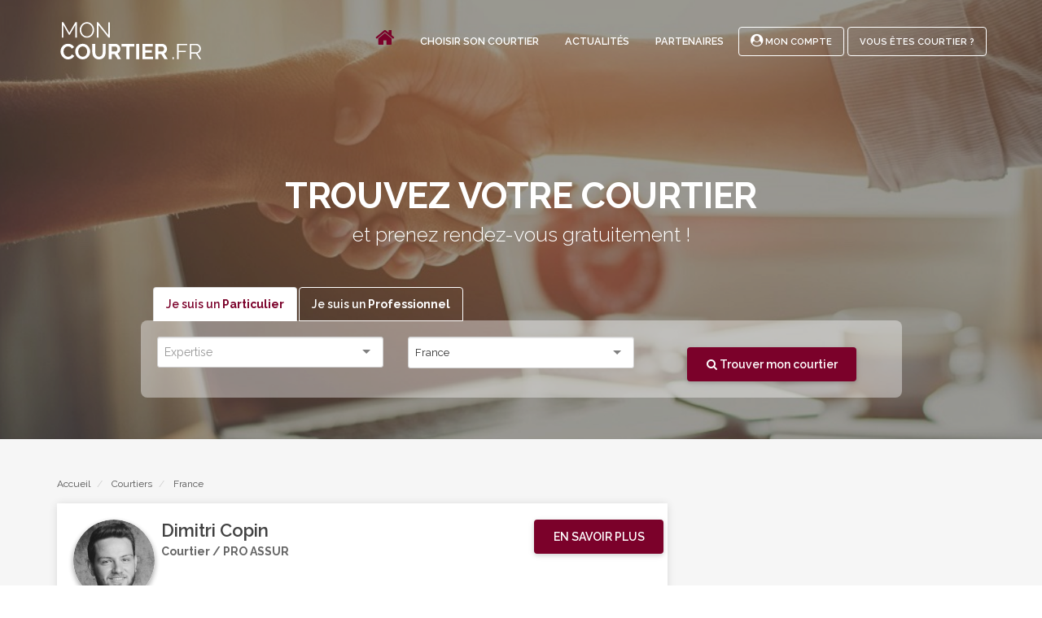

--- FILE ---
content_type: text/html; charset=UTF-8
request_url: https://www.moncourtier.fr/trouver/courtiers/france/assurance-habitation?page=6
body_size: 10832
content:
<!DOCTYPE html lang="fr">

    <head>
    <title>Courtiers à France en Assurance habitation 6</title>

    <meta charset="utf-8">
    <meta name="name" content="Courtiers à France en Assurance habitation 6" >
    <meta name="description" content="Courtier en Assurance habitation sur France en fonction de votre besoin. Mise en relation est gratuite et directe 6.">
    <meta name="image" content="https://www.moncourtier.fr//img/logo.jpg" >

    <meta name="keywords" content="courtier, comparateur, assurances, déménagement, prêt immobilier, assurance emprunteur, assurance santé, prévoyance, rachat, crédit" >

    <meta property="og:url" content="https://www.moncourtier.fr/trouver/courtiers/france/assurance-habitation" >
    <meta property="og:type" content="website" >
    <meta property="og:title" content="Courtiers à France en Assurance habitation 6" >
    <meta property="og:description" content="Courtier en Assurance habitation sur France en fonction de votre besoin. Mise en relation est gratuite et directe 6." >
    <meta property="og:site_name" content="moncourtier.fr - Economisez, passez par un courtier!" >
    <meta property="og:image" content="https://www.moncourtier.fr//img/logo.jpg" >

    <meta name="twitter:card" content="summary_large_image" >
    <meta name="twitter:title" content="Courtiers à France en Assurance habitation 6" >
    <meta name="twitter:description" content="Courtier en Assurance habitation sur France en fonction de votre besoin. Mise en relation est gratuite et directe 6." >
    <meta name="twitter:site" content="@MonCourtierfr" >
    <meta name="twitter:creator" content="@MonCourtierfr" >
    <meta name="twitter:image" content="https://www.moncourtier.fr//img/logo.jpg" >

    <link rel="icon" type="image/png" href="/favicon.png" >

    <link rel="icon" type="image/png" href="/img/favicons/favicon-32x32.png" sizes="32x32">
    <link rel="icon" type="image/png" href="/img/favicons/favicon-96x96.png" sizes="96x96">

    <link rel="apple-touch-icon" href="/img/favicons/favicon-120x120.png">
    <link rel="apple-touch-icon" href="/img/favicons/favicon-180x180.png" sizes="180x180">
    <link rel="apple-touch-icon" href="/img/favicons/favicon-152x152.png" sizes="152x152">
    <link rel="apple-touch-icon" href="/img/favicons/favicon-167x167.png" sizes="167x167">

    <meta name="viewport" content="width=device-width, initial-scale=1.0">

        <link href="https://maxcdn.bootstrapcdn.com/bootstrap/3.2.0/css/bootstrap.min.css" rel="stylesheet preload" as="style" type="text/css" media="all" >
    <!--<link href="/css/bootstrap.css" rel="stylesheet" type="text/css" media="all" >-->
    <link href="/css/socicon.css" as="style" rel="stylesheet preload" type="text/css" media="all" >
    <link href="/css/shared/plugins.css" as="style" rel="stylesheet preload" type="text/css" media="all" >

    <link href="/css/main/theme-20170602.css" rel="stylesheet" type="text/css" media="all" >
    <link href="/css/overrides.css" rel="stylesheet" type="text/css" media="all" >

    <link rel="stylesheet preload" as="style" href="https://unpkg.com/leaflet@1.5.1/dist/leaflet.css"
          integrity="sha512-xwE/Az9zrjBIphAcBb3F6JVqxf46+CDLwfLMHloNu6KEQCAWi6HcDUbeOfBIptF7tcCzusKFjFw2yuvEpDL9wQ=="
          crossorigin="" >

    <link rel="stylesheet preload" as="style" href="https://unpkg.com/leaflet.markercluster@1.4.1/dist/MarkerCluster.css" >
    <link rel="stylesheet preload" as="style" href="https://unpkg.com/leaflet.markercluster@1.4.1/dist/MarkerCluster.Default.css" >

    <link href="https://fonts.googleapis.com/css?family=Raleway:300,300i,400,400i,500,500i,600,600i,700,700i" rel="stylesheet">
          <link rel="canonical" href="https://www.moncourtier.fr/trouver/courtiers/france/assurance-habitation"/>
    </head>

    <body             class=home
              >

          <div class="nav-back">
    <div class="nav-cont">

    
    <div class="nav-logo">
        <a href="/">
        <img class="nav-logo-dark" alt="moncourtier.fr" src="/img/logo_courtier_dark_header.svg" />
        <img class="nav-logo-light" alt="moncourtier.fr" src="/img/logo_courtier_white_header.svg" />
        </a>
    </div>


    
    <div class="nav-actions">
        <div class="nav-links">
            <ul class="nav-links-list">
                <li><a href="/" ><i class="fa fa-home color--primary fa-2x" ></i></a></li>
<li><a href="/choisir-son-courtier">Choisir son courtier</a></li>
<li><a href="/actualite">Actualités</a></li>
<li><a href="/partenaires">Partenaires</a></li>
<!--<li><a href="/questions-frequentes">Questions Fréquentes</a></li>-->
            </ul>
        </div>

        <div class="nav-buttons">
            <ul class="nav-buttons-list">
                <li>

        <a class="registerBttn bttn bttn-flat-nav bttn-sm" href="/login">

            <span><i class="fa fa-user-circle "></i> Mon Compte </span>
        </a>
    </li>
    <li>
        <a class="registerBttn bttn bttn-flat-nav bttn-sm" href="/register">
            <span>Vous êtes Courtier ?</span>
        </a>
    </li>

            </ul>
        </div>
    </div>


    
    <div class="nav-mobile">
        <nav class="mobile-nav-wrap">
            <ul class="mobile-header-nav">
                <li><a href="/" ><i class="fa fa-home color--primary fa-2x" ></i></a></li>
<li><a href="/choisir-son-courtier">Choisir son courtier</a></li>
<li><a href="/actualite">Actualités</a></li>
<li><a href="/partenaires">Partenaires</a></li>
<!--<li><a href="/questions-frequentes">Questions Fréquentes</a></li>-->
                <li>

        <a class="registerBttn bttn bttn-flat-nav bttn-sm" href="/login">

            <span><i class="fa fa-user-circle "></i> Mon Compte </span>
        </a>
    </li>
    <li>
        <a class="registerBttn bttn bttn-flat-nav bttn-sm" href="/register">
            <span>Vous êtes Courtier ?</span>
        </a>
    </li>

            </ul>
        </nav>

        <a class="mobile-menu-toggle hamburger-menu" href="#" id="js-toggle-menu" aria-label="menu">
            <span class="menu-item"></span>
            <span class="menu-item"></span>
            <span class="menu-item"></span>
        </a>
    </div>
    </div>
</div>

        
    <div class="main-container">
      <section class="text-center imagebg space--md section-menu-offset section-listing-offset" data-overlay="0">
          <div class="background-image-holder" style="background: url('../../../img/header2.jpg'); opacity: 1;">
            <div class="background-image-holder2 filter-menu" >  <img alt="background" src="../../../img/header2.jpg" />
            </div>
          </div>
          <div class="container">
              <div class="row mt-40">
                  <div class="col-sm-10">
                      <h1 class="mb-0"> <span class="type--bold">TROUVEZ VOTRE COURTIER</span></h1>
                      <h3>et prenez rendez-vous gratuitement !</h3>

                      <div class="m-imgbox">

        <div class="row">
            <div class="col-md-14">

                <div id="exTab2" class="container">
                    <ul class="nav nav-tabs">
                        <li  class="active" >
                            <a  href="#1" data-toggle="tab" class="registerBttn"><span>Je suis un <b>Particulier</b></span></a>
                        </li>
                        <li >
                            <a href="#2" data-toggle="tab" class="registerBttn"><span>Je suis un <b>Professionnel</b></span></a>
                        </li>
                    </ul>

                    <div class="tab-content row">
                        <div class="tab-pane row  active " id="1">
                            <form method="POST" action="https://www.moncourtier.fr/geo/redirect" accept-charset="UTF-8" class="form--horizontal"><input name="_token" type="hidden" value="LvdGqXc62Qhm4J3Dk6PFDJ6QKQXIwjfdVu4E0IKE">
                            <div class="col-sm-4">
                                <div class="input-select">
                                    <select id="assurances_part" name="filter[assurances_part]"></select>
                                </div>
                            </div>
                            <div class="col-sm-4">
                                <select id="location_first" name="location[]" class="location">
                                                                            <option value="here:cm:namedplace:20000001" selected>France</option>
                                                                    </select>

                            </div>
                            <div class="col-sm-4 ">
                                <input type="hidden" name="assurance" value="assurances_part">
                                <button type="submit" id="validateSearch" class="bttn  bttn-reddark search bttn-search no-margin-top"><i class="fa fa-search" ></i>

                                    Trouver mon courtier
                                </button>

                            </div>
                            </form>
                        </div>
                        <div class="tab-pane row " id="2">
                            <form method="POST" action="https://www.moncourtier.fr/geo/redirect" accept-charset="UTF-8" class="form--horizontal"><input name="_token" type="hidden" value="LvdGqXc62Qhm4J3Dk6PFDJ6QKQXIwjfdVu4E0IKE">
                            <div class="col-sm-4">
                                <div class="input-select">
                                    <select id="assurances_pro" name="filter[assurances_pro]"></select>
                                </div>
                            </div>
                            <div class="col-sm-4">
                                <select id="location_second" name="location[]" class="location">
                                                                            <option value="here:cm:namedplace:20000001" selected>France</option>
                                                                    </select>
                            </div>
                            <div class="col-sm-4 ">
                                <input type="hidden" name="assurance" value="assurances_pro">
                                <button type="submit" id="validateSearch2" class="bttn  bttn-reddark search bttn-search no-margin-top"><i class="fa fa-search" ></i>

                                    Trouver mon courtier
                                </button>

                            </div>
                            </form>
                        </div>
                    </div>
                 </div>

            </div>


        </div>

</div>
<script>
    document.addEventListener("DOMContentLoaded", function(event) {
        $('#assurances_part').selectize({
            valueField: 'id',
            labelField: 'name',
            searchField: 'name',
            placeholder: 'Expertise',
            options: [
                                    {
                        id: '4',
                        name: decodeEntities('Prêt immobilier'),
                    },
                                    {
                        id: '5',
                        name: decodeEntities('Assurance emprunteur'),
                    },
                                    {
                        id: '7',
                        name: decodeEntities('Rachat - Restructuration de crédits'),
                    },
                                    {
                        id: '3',
                        name: decodeEntities('Assurance santé - Prévoyance'),
                    },
                                    {
                        id: '9',
                        name: decodeEntities('Epargne - Placements - Assurance-vie'),
                    },
                                    {
                        id: '44',
                        name: decodeEntities('Gestion de patrimoine'),
                    },
                                    {
                        id: '43',
                        name: decodeEntities('Défiscalisation'),
                    },
                                    {
                        id: '11',
                        name: decodeEntities('Renégociation de Prêt'),
                    },
                                    {
                        id: '2',
                        name: decodeEntities('Assurance auto-moto'),
                    },
                                    {
                        id: '1',
                        name: decodeEntities('Assurance habitation'),
                    },
                                    {
                        id: '10',
                        name: decodeEntities('Retraite'),
                    },
                                    {
                        id: '8',
                        name: decodeEntities('Prêt relais'),
                    },
                                    {
                        id: '51',
                        name: decodeEntities('Prêt hypothécaire'),
                    },
                                    {
                        id: '22',
                        name: decodeEntities('Assurance dommage ouvrage'),
                    },
                                    {
                        id: '25',
                        name: decodeEntities('Risques aggravés'),
                    },
                                    {
                        id: '6',
                        name: decodeEntities('Crédit à la consommation'),
                    },
                                    {
                        id: '16',
                        name: decodeEntities('Assurance dépendance'),
                    },
                                    {
                        id: '15',
                        name: decodeEntities('Assurances obsèques'),
                    },
                                    {
                        id: '12',
                        name: decodeEntities('Assurance protection juridique'),
                    },
                                    {
                        id: '24',
                        name: decodeEntities('Travaux et rénovation'),
                    },
                                    {
                        id: '23',
                        name: decodeEntities('Responsabilité civile'),
                    },
                                    {
                        id: '17',
                        name: decodeEntities('Assurance chiens et chats'),
                    },
                                    {
                        id: '54',
                        name: decodeEntities('Crédit bail immobilier et leasing'),
                    },
                                    {
                        id: '20',
                        name: decodeEntities('Assurance scolaire'),
                    },
                                    {
                        id: '18',
                        name: decodeEntities('Assurance extension de garantie'),
                    },
                                    {
                        id: '19',
                        name: decodeEntities('Assurance dépannage plomberie et électricité'),
                    },
                            ],
            items: [
                            ],
            create: false,
            render: {
                option: function (item, escape) {
                    return '<div>' + item.name + '</div>';
                }
            }
        });

        $('#assurances_pro').selectize({
            valueField: 'id',
            labelField: 'name',
            searchField: 'name',
            placeholder: 'Expertise',
            options: [
                                                        {
                        id: '34',
                        name: decodeEntities('Prêt professionnel'),
                    },
                                                                            {
                        id: '33',
                        name: decodeEntities('Santé - Prévoyance des indépendants'),
                    },
                                                                            {
                        id: '32',
                        name: decodeEntities('Santé - Prévoyance des salariés'),
                    },
                                                                            {
                        id: '31',
                        name: decodeEntities('Epargne - Retraite des professionnels'),
                    },
                                                                            {
                        id: '26',
                        name: decodeEntities('Responsabilité civile professionnelle'),
                    },
                                                                            {
                        id: '27',
                        name: decodeEntities('Assurance multirisques'),
                    },
                                                                            {
                        id: '35',
                        name: decodeEntities('Assurance décennale - Dommages-ouvrage'),
                    },
                                                                            {
                        id: '28',
                        name: decodeEntities('Optimisation fiscale des sociétés'),
                    },
                                                                            {
                        id: '42',
                        name: decodeEntities('Flotte automobile'),
                    },
                                                                            {
                        id: '40',
                        name: decodeEntities('Assurance homme clef'),
                    },
                                                                            {
                        id: '37',
                        name: decodeEntities('Assurance construction'),
                    },
                                                                            {
                        id: '56',
                        name: decodeEntities('Epargne - Retraite des salariés'),
                    },
                                                                            {
                        id: '29',
                        name: decodeEntities('Risques Industriels'),
                    },
                                                                            {
                        id: '41',
                        name: decodeEntities('Assurance transport'),
                    },
                                                                            {
                        id: '30',
                        name: decodeEntities('Assurance chômage'),
                    },
                                                                            {
                        id: '57',
                        name: decodeEntities('Renégociation Assurances Professionnelles'),
                    },
                                                                            {
                        id: '59',
                        name: decodeEntities('Financements &quot;Pro&quot; bancaire et hors bancaire'),
                    },
                                                                            {
                        id: '52',
                        name: decodeEntities('Affacturage'),
                    },
                                                                            {
                        id: '36',
                        name: decodeEntities('Assurance perte d&#039;exploitation'),
                    },
                                                                            {
                        id: '50',
                        name: decodeEntities('Assurances Biomédical et des Biotechnologies'),
                    },
                                                                            {
                        id: '38',
                        name: decodeEntities('Assurance marchandises'),
                    },
                                                                                                                {
                        id: '58',
                        name: decodeEntities('Réduction des Frais Généraux'),
                    },
                                                                            {
                        id: '53',
                        name: decodeEntities('Cyber Assurance'),
                    },
                                                                            {
                        id: '54',
                        name: decodeEntities('Crédit bail immobilier et leasing'),
                    },
                                                                            {
                        id: '60',
                        name: decodeEntities('Crédit-bail immobilier et leasing'),
                    },
                                                ],
            items: [
                            ],
            create: false,
            render: {
                option: function (item, escape) {
                    return '<div>' + item.name + '</div>';
                }
            }
        });

        // $('#assurances_pro').click().click();

        //PLACES SELECTOR
      /*$('#location_first').selectize({
            valueField  : 'place_id',
            labelField  : 'description',
            searchField : 'description',
            placeholder : 'Où ? (Adresse, ville …)',
            options     : [],
            openOnFocus : false,
            create      : false,
            maxItems    : 1,
            render      : {
                option  : function (item, escape) {
                    return '<div>' + item.description + '</div>';
                }
            },
            load        : function (query, callback) {
                if (!query.length) return callback();

                $.ajax({
                    url     : '/geo/guess',
                    type    : 'POST',
                    dataType: 'json',
                    data    : {
                        'filter'    : query
                    },

                    success: function (res) {
                        if(res.status == 'ok')
                        {

                            callback(res.data);
                        }
                        callback([]);
                    },
                    error: function () {
                        callback();
                    }
                });
            },
            onChange: function(){
                $('#validateSearch').focus();
            }
        });
        $('#location_second').selectize({
            valueField  : 'place_id',
            labelField  : 'description',
            searchField : 'description',
            placeholder : 'Où ? (Adresse, ville …)',
            options     : [],
            openOnFocus : false,
            create      : false,
            maxItems    : 1,
            render      : {
                option  : function (item, escape) {
                    return '<div>' + item.description + '</div>';
                }
            },
            load        : function (query, callback) {
                if (!query.length) return callback();

                $.ajax({
                    url     : '/geo/guess',
                    type    : 'POST',
                    dataType: 'json',
                    data    : {
                        'filter'    : query
                    },
                    success: function (res) {
                        if(res.status == 'ok')
                        {
                            callback(res.data);
                        }
                        callback([]);
                    },
                    error: function () {
                        callback();
                    }
                });
            },
            onChange: function(){
                $('#validateSearch2').focus();
            }
        });*/

        // CLEAR SELECTIZE FIELDS ON FOCUS
        // $('#assurances_part-selectized').parent().click();

        var $select = $('#assurances_part').selectize();
        var control = $select[0].selectize;
        control.refreshItems();

        var $select = $('#assurances_pro').selectize();
        var control = $select[0].selectize;
        control.refreshItems();

        // var $select = $('#location_first').selectize();
        // var control = $select[0].selectize;
        // control.trigger('close');

        // var $select = $('#location_second').selectize();
        // var control = $select[0].selectize;
        // control.trigger('close');



        $('#assurances_part-selectized').focus(function(){
            var $select = $('#assurances_part').selectize();
            var control = $select[0].selectize;
            control.clear(true);
        });

        $('#assurances_pro-selectized').focus(function(){
            var $select = $('#assurances_part').selectize();
            var control = $select[0].selectize;
            control.clear(true);
        });

        $('#location_first-selectized').focus(function(){
            var $select = $('#location_first').selectize();
            var control = $select[0].selectize;
            control.clear(true);
        });
        $('#location_second-selectized').focus(function(){
            var $select = $('#location_second').selectize();
            var control = $select[0].selectize;
            console.log(control.items)
            control.clear(true);
        });
    });


</script>                  </div>
              </div>
              <!--end of row-->
          </div>
          <!--end of container-->
      </section>

      <section class="space--none bg--secondary">
          <div class="container">
              <div class="row">
                  <div class="col-sm-12">
                      <div class="breadcrumb-wrapper">
                          <ol class="breadcrumb" itemscope itemtype="http://schema.org/BreadcrumbList">
                              <li class="item-home extretion-home" itemprop="itemListElement" itemscope itemtype="http://schema.org/ListItem">
                                  <a itemprop="item" class="bread-link bread-home" href="/" title="Home">
                                      <span itemprop="name">Accueil</span>
                                      <meta itemprop="position" content="1" />
                                  </a>
                              </li>

                              <li class="item-cat" itemprop="itemListElement" itemscope itemtype="http://schema.org/ListItem">
                                  <a itemprop="item" href="/trouver/courtiers/france">
                                      <span itemprop="name">Courtiers</span>
                                      <meta itemprop="position" content="2" />
                                  </a>
                              </li>

                              <li class="item-cat" itemprop="itemListElement" itemscope itemtype="http://schema.org/ListItem">
                                  <a itemprop="item" href="/trouver/courtiers/france">
                                      <span itemprop="name">France</span>
                                      <meta itemprop="position" content="3" />
                                  </a>
                              </li>

                                                              
                                                                                        </ol>
                      </div>
                  </div>
              </div>
          </div>
      </section>

      <section class="bg--secondary space--xs">
          <div class="container">

              <div class="row">

                                <div class="col-sm-8">

                                                <div class="tile material-shadow-1">
    <div class="row">
    
    <div class="hidden-xs">
        <a href="/courtiers/courtier-boulogne-billancourt-92100-dimitri-copin-59" class="bttn bttn-reddark bttn-faIcon float-right" role="button">
            <span>En savoir plus</span>
        </a>
    </div>
        <div class="col-sm-2">
            <a href="/courtiers/courtier-boulogne-billancourt-92100-dimitri-copin-59">
                <div class="tile-img-container ">
                                        <div class="image" style="background-image: url('/file/103-dimitri-copin');"></div>
                </div>
            </a>
        </div>
    <div class="tile-title">

        <a href="/courtiers/courtier-boulogne-billancourt-92100-dimitri-copin-59">Dimitri Copin</a>
        
        <p class="listing">Courtier / PRO ASSUR</p>
                <div class="tile-geo"><a href="/trouver/courtiers/"> </a></div>
        <div class="col-sm-5 padding-0">

            
            
            
        </div>

    </div>

            <div class="tile-status">   </div>
    







    </div>




    <hr class="visible-xs tile-mobi-btn">
    
    <div class="visible-xs tile-mobi-btn text-center">
        <a href="/courtiers/courtier-boulogne-billancourt-92100-dimitri-copin-59" class="bttn bttn-reddark float-right" role="button">
            <span>En savoir plus</span>
        </a>
    </div>


</div>
                                                <div class="tile material-shadow-1">
    <div class="row">
    
    <div class="hidden-xs">
        <a href="/courtiers/courtier-nogent-sur-marne-94130-bruno-lenain-711" class="bttn bttn-reddark bttn-faIcon float-right" role="button">
            <span>En savoir plus</span>
        </a>
    </div>
        <div class="col-sm-2">
            <a href="/courtiers/courtier-nogent-sur-marne-94130-bruno-lenain-711">
                <div class="tile-img-container ">
                                        <div class="image" style="background-image: url('/file/626-bruno-lenain');"></div>
                </div>
            </a>
        </div>
    <div class="tile-title">

        <a href="/courtiers/courtier-nogent-sur-marne-94130-bruno-lenain-711">Bruno Lenain</a>
        
        <p class="listing">Agent général Prévoyance &amp; Patrimoine / Axa</p>
                <div class="tile-geo"><a href="/trouver/courtiers/"> </a></div>
        <div class="col-sm-5 padding-0">

            
            
            
        </div>

    </div>

            <div class="tile-status">   </div>
    







    </div>




    <hr class="visible-xs tile-mobi-btn">
    
    <div class="visible-xs tile-mobi-btn text-center">
        <a href="/courtiers/courtier-nogent-sur-marne-94130-bruno-lenain-711" class="bttn bttn-reddark float-right" role="button">
            <span>En savoir plus</span>
        </a>
    </div>


</div>
                                                <div class="tile material-shadow-1">
    <div class="row">
    
    <div class="hidden-xs">
        <a href="/courtiers/courtier-montreuil-93100-caroline-ruiz-832" class="bttn bttn-reddark bttn-faIcon float-right" role="button">
            <span>En savoir plus</span>
        </a>
    </div>
        <div class="col-sm-2">
            <a href="/courtiers/courtier-montreuil-93100-caroline-ruiz-832">
                <div class="tile-img-container ">
                                        <div class="image" style="background-image: url('/file/725-caroline-ruiz');"></div>
                </div>
            </a>
        </div>
    <div class="tile-title">

        <a href="/courtiers/courtier-montreuil-93100-caroline-ruiz-832">Caroline Ruiz</a>
        
        <p class="listing">Courtier / SWISSLIFE MONTREUIL</p>
                <div class="tile-geo"><a href="/trouver/courtiers/"> </a></div>
        <div class="col-sm-5 padding-0">

            
            
            
        </div>

    </div>

            <div class="tile-status">   </div>
    







    </div>




    <hr class="visible-xs tile-mobi-btn">
    
    <div class="visible-xs tile-mobi-btn text-center">
        <a href="/courtiers/courtier-montreuil-93100-caroline-ruiz-832" class="bttn bttn-reddark float-right" role="button">
            <span>En savoir plus</span>
        </a>
    </div>


</div>
                                                <div class="tile material-shadow-1">
    <div class="row">
    
    <div class="hidden-xs">
        <a href="/courtiers/courtier-louvres-95380-julien-de-koninck-672" class="bttn bttn-reddark bttn-faIcon float-right" role="button">
            <span>En savoir plus</span>
        </a>
    </div>
        <div class="col-sm-2">
            <a href="/courtiers/courtier-louvres-95380-julien-de-koninck-672">
                <div class="tile-img-container ">
                                        <div class="image" style="background-image: url('/file/575-julien-de-koninck');"></div>
                </div>
            </a>
        </div>
    <div class="tile-title">

        <a href="/courtiers/courtier-louvres-95380-julien-de-koninck-672">Julien de Koninck</a>
        
        <p class="listing">Agent Général / Allianz</p>
                <div class="tile-geo"><a href="/trouver/courtiers/"> </a></div>
        <div class="col-sm-5 padding-0">

            
            
            
        </div>

    </div>

            <div class="tile-status">   </div>
    







    </div>




    <hr class="visible-xs tile-mobi-btn">
    
    <div class="visible-xs tile-mobi-btn text-center">
        <a href="/courtiers/courtier-louvres-95380-julien-de-koninck-672" class="bttn bttn-reddark float-right" role="button">
            <span>En savoir plus</span>
        </a>
    </div>


</div>
                                                <div class="tile material-shadow-1">
    <div class="row">
    
    <div class="hidden-xs">
        <a href="/courtiers/courtier-ivry-sur-seine-94200-david-baret-712" class="bttn bttn-reddark bttn-faIcon float-right" role="button">
            <span>En savoir plus</span>
        </a>
    </div>
        <div class="col-sm-2">
            <a href="/courtiers/courtier-ivry-sur-seine-94200-david-baret-712">
                <div class="tile-img-container ">
                                        <div class="image" style="background-image: url('/file/627-david-baret');"></div>
                </div>
            </a>
        </div>
    <div class="tile-title">

        <a href="/courtiers/courtier-ivry-sur-seine-94200-david-baret-712">David Baret</a>
        
        <p class="listing">Courtier / EVANDIS FINANCES 94</p>
                <div class="tile-geo"><a href="/trouver/courtiers/"> </a></div>
        <div class="col-sm-5 padding-0">

            
            
            
        </div>

    </div>

            <div class="tile-status">   </div>
    







    </div>




    <hr class="visible-xs tile-mobi-btn">
    
    <div class="visible-xs tile-mobi-btn text-center">
        <a href="/courtiers/courtier-ivry-sur-seine-94200-david-baret-712" class="bttn bttn-reddark float-right" role="button">
            <span>En savoir plus</span>
        </a>
    </div>


</div>
                                                <div class="tile material-shadow-1">
    <div class="row">
    
    <div class="hidden-xs">
        <a href="/courtiers/courtier-le-chesnay-78150-julien-preau-233" class="bttn bttn-reddark bttn-faIcon float-right" role="button">
            <span>En savoir plus</span>
        </a>
    </div>
        <div class="col-sm-2">
            <a href="/courtiers/courtier-le-chesnay-78150-julien-preau-233">
                <div class="tile-img-container ">
                                        <div class="image" style="background-image: url('/file/206-julien-preau');"></div>
                </div>
            </a>
        </div>
    <div class="tile-title">

        <a href="/courtiers/courtier-le-chesnay-78150-julien-preau-233">Julien Preau</a>
        
        <p class="listing">Courtier / AVANTAGE COURTAGE</p>
                <div class="tile-geo"><a href="/trouver/courtiers/"> </a></div>
        <div class="col-sm-5 padding-0">

            
            
            
        </div>

    </div>

            <div class="tile-status">   </div>
    







    </div>




    <hr class="visible-xs tile-mobi-btn">
    
    <div class="visible-xs tile-mobi-btn text-center">
        <a href="/courtiers/courtier-le-chesnay-78150-julien-preau-233" class="bttn bttn-reddark float-right" role="button">
            <span>En savoir plus</span>
        </a>
    </div>


</div>
                                                <div class="tile material-shadow-1">
    <div class="row">
    
    <div class="hidden-xs">
        <a href="/courtiers/courtier-paris-75008-solene-le-divelec-71" class="bttn bttn-reddark bttn-faIcon float-right" role="button">
            <span>En savoir plus</span>
        </a>
    </div>
        <div class="col-sm-2">
            <a href="/courtiers/courtier-paris-75008-solene-le-divelec-71">
                <div class="tile-img-container ">
                                        <div class="image" style="background-image: url('/file/76-solene-le-divelec');"></div>
                </div>
            </a>
        </div>
    <div class="tile-title">

        <a href="/courtiers/courtier-paris-75008-solene-le-divelec-71">Solene Le Divelec</a>
        
        <p class="listing">Agent Général Prévoyance et Patrimoine / AXA</p>
                <div class="tile-geo"><a href="/trouver/courtiers/"> </a></div>
        <div class="col-sm-5 padding-0">

            
            
            
        </div>

    </div>

            <div class="tile-status">   </div>
    







    </div>




    <hr class="visible-xs tile-mobi-btn">
    
    <div class="visible-xs tile-mobi-btn text-center">
        <a href="/courtiers/courtier-paris-75008-solene-le-divelec-71" class="bttn bttn-reddark float-right" role="button">
            <span>En savoir plus</span>
        </a>
    </div>


</div>
                                                <div class="tile material-shadow-1">
    <div class="row">
    
    <div class="hidden-xs">
        <a href="/courtiers/courtier-champigny-sur-marne-94500-emmanuel-lemaire-83" class="bttn bttn-reddark bttn-faIcon float-right" role="button">
            <span>En savoir plus</span>
        </a>
    </div>
        <div class="col-sm-2">
            <a href="/courtiers/courtier-champigny-sur-marne-94500-emmanuel-lemaire-83">
                <div class="tile-img-container ">
                                        <div class="image" style="background-image: url('/file/87-emmanuel-lemaire');"></div>
                </div>
            </a>
        </div>
    <div class="tile-title">

        <a href="/courtiers/courtier-champigny-sur-marne-94500-emmanuel-lemaire-83">Emmanuel Lemaire</a>
        
        <p class="listing">Courtier / LA CENTRALE DE FINANCEMENT</p>
                <div class="tile-geo"><a href="/trouver/courtiers/"> </a></div>
        <div class="col-sm-5 padding-0">

            
            
            
        </div>

    </div>

            <div class="tile-status">   </div>
    







    </div>




    <hr class="visible-xs tile-mobi-btn">
    
    <div class="visible-xs tile-mobi-btn text-center">
        <a href="/courtiers/courtier-champigny-sur-marne-94500-emmanuel-lemaire-83" class="bttn bttn-reddark float-right" role="button">
            <span>En savoir plus</span>
        </a>
    </div>


</div>
                                                <div class="tile material-shadow-1">
    <div class="row">
    
    <div class="hidden-xs">
        <a href="/courtiers/courtier-versailles-78000-philippe-clement-193" class="bttn bttn-reddark bttn-faIcon float-right" role="button">
            <span>En savoir plus</span>
        </a>
    </div>
        <div class="col-sm-2">
            <a href="/courtiers/courtier-versailles-78000-philippe-clement-193">
                <div class="tile-img-container ">
                                        <div class="image" style="background-image: url('/file/174-philippe-clement');"></div>
                </div>
            </a>
        </div>
    <div class="tile-title">

        <a href="/courtiers/courtier-versailles-78000-philippe-clement-193">Philippe Clément</a>
        
        <p class="listing">Agent Général / AVIVA Assurances</p>
                <div class="tile-geo"><a href="/trouver/courtiers/"> </a></div>
        <div class="col-sm-5 padding-0">

            
            
            
        </div>

    </div>

            <div class="tile-status">   </div>
    







    </div>




    <hr class="visible-xs tile-mobi-btn">
    
    <div class="visible-xs tile-mobi-btn text-center">
        <a href="/courtiers/courtier-versailles-78000-philippe-clement-193" class="bttn bttn-reddark float-right" role="button">
            <span>En savoir plus</span>
        </a>
    </div>


</div>
                                                <div class="tile material-shadow-1">
    <div class="row">
    
    <div class="hidden-xs">
        <a href="/courtiers/courtier-saint-ouen-laumone-95310-samuel-bricout-31" class="bttn bttn-reddark bttn-faIcon float-right" role="button">
            <span>En savoir plus</span>
        </a>
    </div>
        <div class="col-sm-2">
            <a href="/courtiers/courtier-saint-ouen-laumone-95310-samuel-bricout-31">
                <div class="tile-img-container ">
                                        <div class="image" style="background-image: url('/storage/files/2017/07/25/ee4DGSHXuQBmnhfQINLiMzsg2eNOCdQRsvEIGrZT.jpeg');"></div>
                </div>
            </a>
        </div>
    <div class="tile-title">

        <a href="/courtiers/courtier-saint-ouen-laumone-95310-samuel-bricout-31">Samuel Bricout</a>
        
        <p class="listing">Courtier / JBA Finances</p>
                <div class="tile-geo"><a href="/trouver/courtiers/"> </a></div>
        <div class="col-sm-5 padding-0">

            
            
            
        </div>

    </div>

            <div class="tile-status">   </div>
    







    </div>




    <hr class="visible-xs tile-mobi-btn">
    
    <div class="visible-xs tile-mobi-btn text-center">
        <a href="/courtiers/courtier-saint-ouen-laumone-95310-samuel-bricout-31" class="bttn bttn-reddark float-right" role="button">
            <span>En savoir plus</span>
        </a>
    </div>


</div>
                                                <div class="tile material-shadow-1">
    <div class="row">
    
    <div class="hidden-xs">
        <a href="/courtiers/courtier-rueil-malmaison-92500-vuthy-hang-841" class="bttn bttn-reddark bttn-faIcon float-right" role="button">
            <span>En savoir plus</span>
        </a>
    </div>
        <div class="col-sm-2">
            <a href="/courtiers/courtier-rueil-malmaison-92500-vuthy-hang-841">
                <div class="tile-img-container ">
                                        <div class="image" style="background-image: url('/file/736-vuthy-hang');"></div>
                </div>
            </a>
        </div>
    <div class="tile-title">

        <a href="/courtiers/courtier-rueil-malmaison-92500-vuthy-hang-841">Vuthy Hang</a>
        
        <p class="listing">Courtier en Assurances / HGV Conseil</p>
                <div class="tile-geo"><a href="/trouver/courtiers/"> </a></div>
        <div class="col-sm-5 padding-0">

            
            
            
        </div>

    </div>

            <div class="tile-status">   </div>
    







    </div>




    <hr class="visible-xs tile-mobi-btn">
    
    <div class="visible-xs tile-mobi-btn text-center">
        <a href="/courtiers/courtier-rueil-malmaison-92500-vuthy-hang-841" class="bttn bttn-reddark float-right" role="button">
            <span>En savoir plus</span>
        </a>
    </div>


</div>
                                                <div class="tile material-shadow-1">
    <div class="row">
    
    <div class="hidden-xs">
        <a href="/courtiers/courtier-saint-mande-jeremy-elbilia-509" class="bttn bttn-reddark bttn-faIcon float-right" role="button">
            <span>En savoir plus</span>
        </a>
    </div>
        <div class="col-sm-2">
            <a href="/courtiers/courtier-saint-mande-jeremy-elbilia-509">
                <div class="tile-img-container ">
                                        <div class="image" style="background-image: url('/file/387-jeremy-elblia');"></div>
                </div>
            </a>
        </div>
    <div class="tile-title">

        <a href="/courtiers/courtier-saint-mande-jeremy-elbilia-509">Jeremy Elbilia</a>
        
        <p class="listing">Courtier / </p>
                <div class="tile-geo"><a href="/trouver/courtiers/"> </a></div>
        <div class="col-sm-5 padding-0">

            
            
            
        </div>

    </div>

            <div class="tile-status">   </div>
    







    </div>




    <hr class="visible-xs tile-mobi-btn">
    
    <div class="visible-xs tile-mobi-btn text-center">
        <a href="/courtiers/courtier-saint-mande-jeremy-elbilia-509" class="bttn bttn-reddark float-right" role="button">
            <span>En savoir plus</span>
        </a>
    </div>


</div>
                                                <div class="tile material-shadow-1">
    <div class="row">
    
    <div class="hidden-xs">
        <a href="/courtiers/courtier-antony-92160-nicolas-ciornei-367" class="bttn bttn-reddark bttn-faIcon float-right" role="button">
            <span>En savoir plus</span>
        </a>
    </div>
        <div class="col-sm-2">
            <a href="/courtiers/courtier-antony-92160-nicolas-ciornei-367">
                <div class="tile-img-container ">
                                        <div class="image" style="background-image: url('/file/279-nicolas-ciornei');"></div>
                </div>
            </a>
        </div>
    <div class="tile-title">

        <a href="/courtiers/courtier-antony-92160-nicolas-ciornei-367">Nicolas Ciornei</a>
        
        <p class="listing">Agent Général / Swisslife</p>
                <div class="tile-geo"><a href="/trouver/courtiers/"> </a></div>
        <div class="col-sm-5 padding-0">

            
            
            
        </div>

    </div>

            <div class="tile-status">   </div>
    







    </div>




    <hr class="visible-xs tile-mobi-btn">
    
    <div class="visible-xs tile-mobi-btn text-center">
        <a href="/courtiers/courtier-antony-92160-nicolas-ciornei-367" class="bttn bttn-reddark float-right" role="button">
            <span>En savoir plus</span>
        </a>
    </div>


</div>
                                                <div class="tile material-shadow-1">
    <div class="row">
    
    <div class="hidden-xs">
        <a href="/courtiers/courtier-paris-75008-amine-idrissi-697" class="bttn bttn-reddark bttn-faIcon float-right" role="button">
            <span>En savoir plus</span>
        </a>
    </div>
        <div class="col-sm-2">
            <a href="/courtiers/courtier-paris-75008-amine-idrissi-697">
                <div class="tile-img-container ">
                                        <div class="image" style="background-image: url('/file/606-amine-idrissi');"></div>
                </div>
            </a>
        </div>
    <div class="tile-title">

        <a href="/courtiers/courtier-paris-75008-amine-idrissi-697">AI Assurances</a>
        
        <p class="listing">Courtier / AI ASSURANCES</p>
                <div class="tile-geo"><a href="/trouver/courtiers/"> </a></div>
        <div class="col-sm-5 padding-0">

            
            
            
        </div>

    </div>

            <div class="tile-status">   </div>
    







    </div>




    <hr class="visible-xs tile-mobi-btn">
    
    <div class="visible-xs tile-mobi-btn text-center">
        <a href="/courtiers/courtier-paris-75008-amine-idrissi-697" class="bttn bttn-reddark float-right" role="button">
            <span>En savoir plus</span>
        </a>
    </div>


</div>
                                                <div class="tile material-shadow-1">
    <div class="row">
    
    <div class="hidden-xs">
        <a href="/courtiers/courtier-nogent-sur-marne-94130-florent-cautela-731" class="bttn bttn-reddark bttn-faIcon float-right" role="button">
            <span>En savoir plus</span>
        </a>
    </div>
        <div class="col-sm-2">
            <a href="/courtiers/courtier-nogent-sur-marne-94130-florent-cautela-731">
                <div class="tile-img-container ">
                                        <div class="image" style="background-image: url('/file/644-florent-cautela');"></div>
                </div>
            </a>
        </div>
    <div class="tile-title">

        <a href="/courtiers/courtier-nogent-sur-marne-94130-florent-cautela-731">Florent Cautela</a>
        
        <p class="listing">Courtier / BA Assurances</p>
                <div class="tile-geo"><a href="/trouver/courtiers/"> </a></div>
        <div class="col-sm-5 padding-0">

            
            
            
        </div>

    </div>

            <div class="tile-status">   </div>
    







    </div>




    <hr class="visible-xs tile-mobi-btn">
    
    <div class="visible-xs tile-mobi-btn text-center">
        <a href="/courtiers/courtier-nogent-sur-marne-94130-florent-cautela-731" class="bttn bttn-reddark float-right" role="button">
            <span>En savoir plus</span>
        </a>
    </div>


</div>
                      
                  </div>
                  <div class="col-sm-4">
                      <!-- OPEN STREET MAP -->
<script src="https://unpkg.com/leaflet@1.5.1/dist/leaflet.js"
integrity="sha512-GffPMF3RvMeYyc1LWMHtK8EbPv0iNZ8/oTtHPx9/cc2ILxQ+u905qIwdpULaqDkyBKgOaB57QTMg7ztg8Jm2Og=="
crossorigin=""></script>

<script src="https://unpkg.com/leaflet.markercluster@1.4.1/dist/leaflet.markercluster.js"></script>

<div id="listing_map" style="height: 350px;"></div>

<!-- OLD GOOGLE MAPS SCRIPT

-->

<script type="text/javascript">

    document.addEventListener("DOMContentLoaded", function(event) {        
        $.ajax({
            type        : 'POST',
            url         : '/json/courtiers/here:cm:namedplace:20000001',
            data        : {
                '_token': 'LvdGqXc62Qhm4J3Dk6PFDJ6QKQXIwjfdVu4E0IKE'
            },
            success     : function(data, status) {
                var markers         = [];
                $.each(data, function(index, value) {
                    var marker = {
                        "lat":value.lat,
                        "lng":value.lng,
                        "picture":value.infos.picture.value,
                        "link":value.infos.link,
                        "title":value.infos.title
                    };
                    markers.push(marker);
                });

                var latitude = 47;
                var longitude = 2;
                var map = L.map( 'listing_map', {
                    attributionControl: false,
                    center: [latitude, longitude],
                    zoomControl: true,
                    minZoom: 5,
                    maxZoom: 18,
                    zoom: 5
                });

                L.tileLayer( 'https://{s}.tile.openstreetmap.org/{z}/{x}/{y}.png', {
                    subdomains: ['a','b','c']
                }).addTo( map );

                var myIcon = L.icon({
                    iconUrl: "../../../img/pinmap.png",
                    iconRetinaUrl: "../../../img/pinmap.png",
                    iconSize: [25, 40],
                    iconAnchor: [25, 40],
                    popupAnchor: [-12, -30]
                });

                var markerClusters = L.markerClusterGroup( {disableClusteringAtZoom: 16} );
                for ( var i = 0; i < markers.length; ++i )
                {
                    var popup = '<div class="iw_container tile">' +
                                '<div class="tile-img-container ">' +
                                '<div class="image" style="background-image: url(' + markers[i].picture + ');"></div>' +
                                '</div>' +
                                '<div class="link">' +
                                '<a href=\'' + markers[i].link +'\'>' + markers[i].title + '</a>' +
                                '</div>' +
                                '</div>';

                    var m = L.marker( [markers[i].lat, markers[i].lng], {icon: myIcon} )
                                  .bindPopup( popup );

                    markerClusters.addLayer( m );
                }

                map.addLayer( markerClusters );
                map.fitBounds(markerClusters.getBounds());

            },
            dataType    : 'json'
        });
    });

    /*
    GOOGLE MAPS SCRIPT  
    document.addEventListener("DOMContentLoaded", function(event) {
        var mapOptions      = {
            center          : { lat: 47, lng: 2},
            zoom            : 5,
            maxZoom         : 16
        };

        $.ajax({
            type        : 'POST',
            url         : '/json/courtiers/here:cm:namedplace:20000001',
            data        : {
                '_token': 'LvdGqXc62Qhm4J3Dk6PFDJ6QKQXIwjfdVu4E0IKE'
            },
            success     : function(data, status) {
                map                 = new google.maps.Map(document.getElementById('listing_map_2'), mapOptions);
                var markers         = [];
                var infowindow = new google.maps.InfoWindow()
                $.each(data, function(index, value) {
                    var marker = new google.maps.Marker({
                        position: new google.maps.LatLng(value.lat,value.lng)
                    });
                    markers.push(marker);
                    var content = '<div class=\'iw_container tile\'>';
                    content += '<div class="tile-img-container ">';
                    content += '<div class="image" style="background-image: url(' + value.infos.picture.value + ');"></div>';
                    content += '</div>';
                    content += '<div class="link">';
                    content += '<a href=\'' + value.infos.link +'\'>' + value.infos.title + '</a>';
                    content += '</div>';
                    content += '</div>';

                    google.maps.event.addListener(marker,'click', (function(marker,content,infowindow){
                        return function() {
                            infowindow.setContent(content);
                            infowindow.open(map, marker);
                        };
                    })(marker,content,infowindow));
                });

                var markerCluster   = new MarkerClusterer(map, markers,
                    {gridSize: 25, imagePath: 'https://developers.google.com/maps/documentation/javascript/examples/markerclusterer/m'});

                var bounds = new google.maps.LatLngBounds();
                for (var i = 0; i < markers.length; i++) {
                    bounds.extend(markers[i].getPosition());
                }

                map.fitBounds(bounds);
            },
            dataType    : 'json'
        });
    });
    */
    
</script>                                        </div>
                          </div>
          </div>
      </section>

      <section class="text-center space--xs">
          <ul class="pagination pagination">
        
                    <li><a href="https://www.moncourtier.fr/trouver/courtiers/france/assurance-habitation?page=5" rel="prev">«</a></li>
        
                    <li class="hidden-xs"><a href="https://www.moncourtier.fr/trouver/courtiers/france/assurance-habitation?page=1">1</a></li>
                            <li><span>...</span></li>
                                                                                                                                                <li><a href="https://www.moncourtier.fr/trouver/courtiers/france/assurance-habitation?page=5">5</a></li>
                                                                                    <li class="active"><span>6</span></li>
                                                                                    <li><a href="https://www.moncourtier.fr/trouver/courtiers/france/assurance-habitation?page=7">7</a></li>
                                                                                                                    <li><span>...</span></li>
                            <li class="hidden-xs"><a href="https://www.moncourtier.fr/trouver/courtiers/france/assurance-habitation?page=10">10</a></li>
        
        
                    <li><a href="https://www.moncourtier.fr/trouver/courtiers/france/assurance-habitation?page=7" rel="next">»</a></li>
            </ul>

      </section>
    </div>

          <section class="text-center bg-grey space--xxs">
    <div class="container">
        <div class="row">
            <div class="col-sm-9 text-center-xs">
                <div class="text-center col-sm-3">
                    <img class="logo logo-dark" alt="logo" src="/img/logo_courtier_white_header.svg" />

                </div>
                <div class="text-left col-sm-9 type--fine-print color--white">
                    Moncourtier.fr est un guide de professionnels du courtage au service des particuliers et des entreprises.<br />
                    Trouvez le courtier qui vous convient.
                </div>
            </div>
            <div class="col-sm-3 text-right text-center-xs">
                <h6 class="type--uppercase "> Suivez-nous:</h6>
                <ul class="list-inline list--hover">
                    <li>
                        <a href="https://www.facebook.com/moncourtier.fr/" aria-label="Facebook" target="_blank" rel="noreferrer">
                            <i class="socicon socicon-bt socicon-facebook icon icon--xs"></i>
                        </a>
                    </li>

                    <li>
                        <a href="https://www.linkedin.com/company/moncourtier.fr" aria-label="LinkedIn" target="_blank" rel="noreferrer">
                            <i class="socicon socicon-bt socicon-linkedin icon icon--xs"></i>
                        </a>
                    </li>
                </ul>
            </div>
        </div>
    </div>
</section>          <footer class="space--sm footer-2 bg--dark">
              <div class="container">

                  <div class="row hidden-xs">
        

        <div class="col-sm-6 col-md-3">

                <h6 class="type--uppercase">POUR LES PARTICULIERS</h6>

            <ul class="list--hover">


                
                    <li><a href="/trouver/courtiers/france/pret-immobilier">Prêt immobilier</a></li>

                
                    <li><a href="/trouver/courtiers/france/assurance-emprunteur">Assurance emprunteur</a></li>

                
                    <li><a href="/trouver/courtiers/france/rachatrestructuration-regroupement-de-credits">Rachat - Restructuration de crédits</a></li>

                
                    <li><a href="/trouver/courtiers/france/assurance-sante">Assurance santé - Prévoyance</a></li>

                
                    <li><a href="/trouver/courtiers/france/epargneplacementsassurance-vie">Epargne - Placements - Assurance-vie</a></li>

                
                    <li><a href="/trouver/courtiers/france/gestion-de-patrimoine">Gestion de patrimoine</a></li>

                
                    <li><a href="/trouver/courtiers/france/defiscalisation">Défiscalisation</a></li>

                
                    <li><a href="/trouver/courtiers/france/renegociation-de-pret">Renégociation de Prêt</a></li>

                
                    <li><a href="/trouver/courtiers/france/assurance-auto-moto">Assurance auto-moto</a></li>

                
                    <li><a href="/trouver/courtiers/france/assurance-habitation">Assurance habitation</a></li>

                
            </ul>

        </div>

        <div class="col-sm-6 col-md-3">

            <h6 class="type--uppercase">POUR LES PROS</h6>

            <ul class="list--hover">


                
                <li><a href="/trouver/courtiers/france/pret-professionnel">Prêt professionnel</a></li>

                
                <li><a href="/trouver/courtiers/france/sante-prevoyance-des-independants">Santé - Prévoyance des indépendants</a></li>

                
                <li><a href="/trouver/courtiers/france/assurance-sante-prevoyance">Santé - Prévoyance des salariés</a></li>

                
                <li><a href="/trouver/courtiers/france/epargne-retraite-des-professionnels">Epargne - Retraite des professionnels</a></li>

                
                <li><a href="/trouver/courtiers/france/responsabilite-civile-professionnelle">Responsabilité civile professionnelle</a></li>

                
                <li><a href="/trouver/courtiers/france/assurance-multirisques">Assurance multirisques</a></li>

                
                <li><a href="/trouver/courtiers/france/dommages-ouvrage">Assurance décennale - Dommages-ouvrage</a></li>

                
                <li><a href="/trouver/courtiers/france/assurance-decennale">Optimisation fiscale des sociétés</a></li>

                
                <li><a href="/trouver/courtiers/france/flotte-automobile">Flotte automobile</a></li>

                
                <li><a href="/trouver/courtiers/france/assurance-homme-clef">Assurance homme clef</a></li>

                            </ul>
        </div>

    <div class="col-sm-6 col-md-3">
        <h6 class="type--uppercase">Les courtiers près de chez vous</h6>
        <ul class="list--hover">
            <li><a href="/trouver/courtiers/paris">Courtiers à Paris</a></li>
            <li><a href="/trouver/courtiers/marseille">Courtiers à Marseille</a></li>
            <!--<li><a href="/trouver/courtiers/lyon">Courtiers à Lyon</a></li>-->
            <li><a href="/trouver/courtiers/toulouse">Courtiers à Toulouse</a></li>
            <li><a href="/trouver/courtiers/nice">Courtiers à Nice</a></li>
            <li><a href="/trouver/courtiers/nantes">Courtiers à Nantes</a></li>
            <li><a href="/trouver/courtiers/caen">Courtiers à Caen</a></li>
            <!--<li><a href="/trouver/courtiers/montpellier">Courtiers à Montpellier</a></li>-->
            <li><a href="/trouver/courtiers/bordeaux">Courtiers à Bordeaux</a></li>
           <!-- <li><a href="/trouver/courtiers/lille">Courtiers à Lille</a></li>-->
        </ul>
    </div>
    <div class="col-sm-6 col-md-3">
        <ul class="list--hover">
            <li><a href="/trouver/courtiers/lyon">Courtiers à Lyon</a></li>
            <li><a href="/trouver/courtiers/chartres">Courtiers à Chartres</a></li>
            <li><a href="/trouver/courtiers/strasbourg">Courtiers à Strasbourg</a></li>
            <li><a href="/trouver/courtiers/montpellier">Courtiers à Montpellier</a></li>
            <li><a href="/trouver/courtiers/valence">Courtiers à Valence</a></li>
            <li><a href="/trouver/courtiers/montelimar">Courtiers à Montélimar</a></li>
            <li><a href="/trouver/courtiers/lisieux">Courtiers à Lisieux</a></li>
           <!-- <li><a href="/trouver/courtiers/angers">Courtiers à Angers</a></li>
            <li><a href="/trouver/courtiers/nimes">Courtiers à Nîmes</a></li>
            <li><a href="/trouver/courtiers/villeurbanne">Courtiers à Villeurbanne</a></li>-->
        </ul>
    </div>
</div>
                  <hr class="hidden-xs">
<div class="row">
    <div class="col-sm-12 ">
        <div class="text-left col-sm-4">
            <span class="type--fine-print ">
            <span class="update-year">© 2026
            </span>
                Moncourtier.fr All rights reserved.
            </span>
        </div>

       <div class="col-sm-8 text-right">
            <a class="type--fine-print" href="/partenaires">Partenaires</a>
            <a class="type--fine-print" href="/8-mentions-legales">Mentions légales</a>
            <a class="type--fine-print" href="/9-cgu">CGU</a>
            <a class="type--fine-print" href="/10-cppscgv">CPPS/CGV</a>
       </div>
        <div class="mb-30 hidden-sm hidden-md hidden-lg"></div>
    </div>

</div>
<!--end of row-->              </div>
              <!--end of container-->
          </footer>
        <script src="https://ajax.googleapis.com/ajax/libs/jquery/3.2.1/jquery.min.js"></script>
<script src='https://ajax.googleapis.com/ajax/libs/jqueryui/1.10.3/jquery-ui.min.js'></script>
<script src="//maxcdn.bootstrapcdn.com/bootstrap/3.2.0/js/bootstrap.min.js"></script>
<script src='/js/shared/plugins.js'></script>
<script src='/js/main/main-scripts.js'></script>
<script src='/js/shared/redactor.min.js'></script>
<script src='/js/shared/utils.js'></script>
<script src='/js/global.js'></script>




<!-- GOOGLE -->
<script src="https://maps.googleapis.com/maps/api/js?key=AIzaSyBR9dJ2B8QOIqveqf1CYEqGv_oPYnhKhDU&libraries=places"> </script>
<script src="https://developers.google.com/maps/documentation/javascript/examples/markerclusterer/markerclusterer.js"> </script>




<!-- GOOGLE -->
<script>
    (function(i,s,o,g,r,a,m){i['GoogleAnalyticsObject']=r;i[r]=i[r]||function(){
            (i[r].q=i[r].q||[]).push(arguments)},i[r].l=1*new Date();a=s.createElement(o),
        m=s.getElementsByTagName(o)[0];a.async=1;a.src=g;m.parentNode.insertBefore(a,m)
    })(window,document,'script','https://www.google-analytics.com/analytics.js','ga');

    ga('create', 'UA-101770352-1', 'auto');
    ga('send', 'pageview');

</script>

<!-- bing
<script>
    (function(w,d,t,r,u){var f,n,i;w[u]=w[u]||[],f=function(){var o={ti:"5550772"};o.q=w[u],w[u]=new UET(o),w[u].push("pageLoad")},n=d.createElement(t),n.src=r,n.async=1,n.onload=n.onreadystatechange=function(){var s=this.readyState;s&&s!=="loaded"&&s!=="complete"||(f(),n.onload=n.onreadystatechange=null)},i=d.getElementsByTagName(t)[0],i.parentNode.insertBefore(n,i)})(window,document,"script","//bat.bing.com/bat.js","uetq");
</script> -->
<!--<noscript>
    <img src="//bat.bing.com/action/0?ti=5550772&Ver=2" height="0" width="0" style="display:none; visibility: hidden;" />
</noscript>-->


<!-- LinkedIn -->
<!--<script type="text/javascript"> _linkedin_data_partner_id = "42972"; </script>
<script type="text/javascript"> (function(){var s = document.getElementsByTagName("script")[0]; var b = document.createElement("script"); b.type = "text/javascript";b.async = true; b.src = "https://snap.licdn.com/li.lms-analytics/insight.min.js"; s.parentNode.insertBefore(b, s);})(); </script>
-->

<!-- Facebook Pixel Code -->
<!--<script>
    !function(f,b,e,v,n,t,s){if(f.fbq)return;n=f.fbq=function(){n.callMethod?
        n.callMethod.apply(n,arguments):n.queue.push(arguments)};if(!f._fbq)f._fbq=n;
        n.push=n;n.loaded=!0;n.version='2.0';n.queue=[];t=b.createElement(e);t.async=!0;
        t.src=v;s=b.getElementsByTagName(e)[0];s.parentNode.insertBefore(t,s)}(window,
        document,'script','https://connect.facebook.net/en_US/fbevents.js');
    fbq('init', '183818178791779'); // Insert your pixel ID here.
    fbq('track', 'PageView');
</script>
<noscript><img height="1" width="1" style="display:none"
               src="https://www.facebook.com/tr?id=183818178791779&ev=PageView&noscript=1"
    /></noscript>-->
<!-- DO NOT MODIFY -->
<!-- End Facebook Pixel Code -->


<!-- Hotjar Tracking Code for https://www.mon-avocat.fr/ -->
<!--<script>
    (function(h,o,t,j,a,r){
        h.hj=h.hj||function(){(h.hj.q=h.hj.q||[]).push(arguments)};
        h._hjSettings={hjid:541742,hjsv:5};
        a=o.getElementsByTagName('head')[0];
        r=o.createElement('script');r.async=1;
        r.src=t+h._hjSettings.hjid+j+h._hjSettings.hjsv;
        a.appendChild(r);
    })(window,document,'//static.hotjar.com/c/hotjar-','.js?sv=');
</script>-->
<script>
    var decodeEntities = (function() {
        // this prevents any overhead from creating the object each time
        var element = document.createElement('div');

        function decodeHTMLEntities (str) {
            if(str && typeof str === 'string') {
                // strip script/html tags
                str = str.replace(/<script[^>]*>([\S\s]*?)<\/script>/gmi, '');
                str = str.replace(/<\/?\w(?:[^"'>]|"[^"]*"|'[^']*')*>/gmi, '');
                element.innerHTML = str;
                str = element.textContent;
                element.textContent = '';
            }

            return str;
        }

        return decodeHTMLEntities;
    })();
</script>






    </body>
</html>


--- FILE ---
content_type: text/css
request_url: https://www.moncourtier.fr/css/shared/plugins.css
body_size: 24464
content:
@charset "UTF-8";@font-face{font-family:socicon;src:url(../../fonts/socicon.ttf) format("truetype");font-weight:400;font-style:normal}[data-icon]:before{font-family:socicon!important;content:attr(data-icon);font-style:normal!important;font-weight:400!important;font-variant:normal!important;text-transform:none!important;speak:none;line-height:1;-webkit-font-smoothing:antialiased;-moz-osx-font-smoothing:grayscale}[class*=" socicon-"]:before,[class^=socicon-]:before{font-family:socicon!important;font-style:normal!important;font-weight:400!important;font-variant:normal!important;text-transform:none!important;speak:none;line-height:1;-webkit-font-smoothing:antialiased;-moz-osx-font-smoothing:grayscale}.socicon-modelmayhem:before{content:"\e000"}.socicon-mixcloud:before{content:"\e001"}.socicon-drupal:before{content:"\e002"}.socicon-swarm:before{content:"\e003"}.socicon-istock:before{content:"\e004"}.socicon-yammer:before{content:"\e005"}.socicon-ello:before{content:"\e006"}.socicon-stackoverflow:before{content:"\e007"}.socicon-persona:before{content:"\e008"}.socicon-triplej:before{content:"\e009"}.socicon-houzz:before{content:"\e00a"}.socicon-rss:before{content:"\e00b"}.socicon-paypal:before{content:"\e00c"}.socicon-odnoklassniki:before{content:"\e00d"}.socicon-airbnb:before{content:"\e00e"}.socicon-periscope:before{content:"\e00f"}.socicon-outlook:before{content:"\e010"}.socicon-coderwall:before{content:"\e011"}.socicon-tripadvisor:before{content:"\e012"}.socicon-appnet:before{content:"\e013"}.socicon-goodreads:before{content:"\e014"}.socicon-tripit:before{content:"\e015"}.socicon-lanyrd:before{content:"\e016"}.socicon-slideshare:before{content:"\e017"}.socicon-buffer:before{content:"\e018"}.socicon-disqus:before{content:"\e019"}.socicon-vkontakte:before{content:"\e01a"}.socicon-whatsapp:before{content:"\e01b"}.socicon-patreon:before{content:"\e01c"}.socicon-storehouse:before{content:"\e01d"}.socicon-pocket:before{content:"\e01e"}.socicon-mail:before{content:"\e01f"}.socicon-blogger:before{content:"\e020"}.socicon-technorati:before{content:"\e021"}.socicon-reddit:before{content:"\e022"}.socicon-dribbble:before{content:"\e023"}.socicon-stumbleupon:before{content:"\e024"}.socicon-digg:before{content:"\e025"}.socicon-envato:before{content:"\e026"}.socicon-behance:before{content:"\e027"}.socicon-delicious:before{content:"\e028"}.socicon-deviantart:before{content:"\e029"}.socicon-forrst:before{content:"\e02a"}.socicon-play:before{content:"\e02b"}.socicon-zerply:before{content:"\e02c"}.socicon-wikipedia:before{content:"\e02d"}.socicon-apple:before{content:"\e02e"}.socicon-flattr:before{content:"\e02f"}.socicon-github:before{content:"\e030"}.socicon-renren:before{content:"\e031"}.socicon-friendfeed:before{content:"\e032"}.socicon-newsvine:before{content:"\e033"}.socicon-identica:before{content:"\e034"}.socicon-bebo:before{content:"\e035"}.socicon-zynga:before{content:"\e036"}.socicon-steam:before{content:"\e037"}.socicon-xbox:before{content:"\e038"}.socicon-windows:before{content:"\e039"}.socicon-qq:before{content:"\e03a"}.socicon-douban:before{content:"\e03b"}.socicon-meetup:before{content:"\e03c"}.socicon-playstation:before{content:"\e03d"}.socicon-android:before{content:"\e03e"}.socicon-snapchat:before{content:"\e03f"}.socicon-twitter:before{content:"\e040"}.socicon-facebook:before{content:"\e041"}.socicon-googleplus:before{content:"\e042"}.socicon-pinterest:before{content:"\e043"}.socicon-foursquare:before{content:"\e044"}.socicon-yahoo:before{content:"\e045"}.socicon-skype:before{content:"\e046"}.socicon-yelp:before{content:"\e047"}.socicon-feedburner:before{content:"\e048"}.socicon-linkedin:before{content:"\e049"}.socicon-viadeo:before{content:"\e04a"}.socicon-xing:before{content:"\e04b"}.socicon-myspace:before{content:"\e04c"}.socicon-soundcloud:before{content:"\e04d"}.socicon-spotify:before{content:"\e04e"}.socicon-grooveshark:before{content:"\e04f"}.socicon-lastfm:before{content:"\e050"}.socicon-youtube:before{content:"\e051"}.socicon-vimeo:before{content:"\e052"}.socicon-dailymotion:before{content:"\e053"}.socicon-vine:before{content:"\e054"}.socicon-flickr:before{content:"\e055"}.socicon-500px:before{content:"\e056"}.socicon-instagram:before{content:"\e057"}.socicon-wordpress:before{content:"\e058"}.socicon-tumblr:before{content:"\e059"}.socicon-twitch:before{content:"\e05a"}.socicon-8tracks:before{content:"\e05b"}.socicon-amazon:before{content:"\e05c"}.socicon-icq:before{content:"\e05d"}.socicon-smugmug:before{content:"\e05e"}.socicon-ravelry:before{content:"\e05f"}.socicon-weibo:before{content:"\e060"}.socicon-baidu:before{content:"\e061"}.socicon-angellist:before{content:"\e062"}.socicon-ebay:before{content:"\e063"}.socicon-imdb:before{content:"\e064"}.socicon-stayfriends:before{content:"\e065"}.socicon-residentadvisor:before{content:"\e066"}.socicon-google:before{content:"\e067"}.socicon-yandex:before{content:"\e068"}.socicon-sharethis:before{content:"\e069"}.socicon-bandcamp:before{content:"\e06a"}.socicon-itunes:before{content:"\e06b"}.socicon-deezer:before{content:"\e06c"}.socicon-medium:before{content:"\e06d"}.socicon-telegram:before{content:"\e06e"}.socicon-openid:before{content:"\e06f"}.socicon-amplement:before{content:"\e070"}@font-face{font-family:stack-interface;src:url(../fonts/interface.eot?33839631);src:url(../fonts/interface.eot?33839631#iefix) format('embedded-opentype'),url(../fonts/interface.woff2?33839631) format('woff2'),url(../fonts/interface.woff?33839631) format('woff'),url(../fonts/interface.ttf?33839631) format('truetype'),url(../fonts/interface.svg?33839631#interface) format('svg');font-weight:400;font-style:normal}/*!
 *  Font Awesome 4.7.0 by @davegandy - http://fontawesome.io - @fontawesome
 *  License - http://fontawesome.io/license (Font: SIL OFL 1.1, CSS: MIT License)
 */@font-face{font-family:FontAwesome;src:url(/fonts/fontawesome-webfont.eot?v=4.7.0);src:url(/fonts/fontawesome-webfont.eot?#iefix&v=4.7.0) format('embedded-opentype'),url(/fonts/fontawesome-webfont.woff2?v=4.7.0) format('woff2'),url(/fonts/fontawesome-webfont.woff?v=4.7.0) format('woff'),url(/fonts/fontawesome-webfont.ttf?v=4.7.0) format('truetype'),url(/fonts/fontawesome-webfont.svg?v=4.7.0#fontawesomeregular) format('svg');font-weight:400;font-style:normal}.fa{display:inline-block;font:normal normal normal 14px/1 FontAwesome;font-size:inherit;text-rendering:auto;-webkit-font-smoothing:antialiased;-moz-osx-font-smoothing:grayscale}.fa-lg{font-size:1.33333333em;line-height:.75em;vertical-align:-15%}.fa-2x{font-size:2em}.fa-3x{font-size:3em}.fa-4x{font-size:4em}.fa-5x{font-size:5em}.fa-fw{width:1.28571429em;text-align:center}.fa-ul{padding-left:0;margin-left:2.14285714em;list-style-type:none}.fa-ul>li{position:relative}.fa-li{position:absolute;left:-2.14285714em;width:2.14285714em;top:.14285714em;text-align:center}.fa-li.fa-lg{left:-1.85714286em}.fa-border{padding:.2em .25em .15em;border:solid .08em #eee;border-radius:.1em}.fa-pull-left{float:left}.fa-pull-right{float:right}.fa.fa-pull-left{margin-right:.3em}.fa.fa-pull-right{margin-left:.3em}.pull-right{float:right}.pull-left{float:left}.fa.pull-left{margin-right:.3em}.fa.pull-right{margin-left:.3em}.fa-spin{-webkit-animation:fa-spin 2s infinite linear;animation:fa-spin 2s infinite linear}.fa-pulse{-webkit-animation:fa-spin 1s infinite steps(8);animation:fa-spin 1s infinite steps(8)}@-webkit-keyframes fa-spin{0%{-webkit-transform:rotate(0);transform:rotate(0)}100%{-webkit-transform:rotate(359deg);transform:rotate(359deg)}}@keyframes fa-spin{0%{-webkit-transform:rotate(0);transform:rotate(0)}100%{-webkit-transform:rotate(359deg);transform:rotate(359deg)}}.fa-rotate-90{-webkit-transform:rotate(90deg);-ms-transform:rotate(90deg);transform:rotate(90deg)}.fa-rotate-180{-webkit-transform:rotate(180deg);-ms-transform:rotate(180deg);transform:rotate(180deg)}.fa-rotate-270{-webkit-transform:rotate(270deg);-ms-transform:rotate(270deg);transform:rotate(270deg)}.fa-flip-horizontal{-webkit-transform:scale(-1,1);-ms-transform:scale(-1,1);transform:scale(-1,1)}.fa-flip-vertical{-webkit-transform:scale(1,-1);-ms-transform:scale(1,-1);transform:scale(1,-1)}:root .fa-flip-horizontal,:root .fa-flip-vertical,:root .fa-rotate-180,:root .fa-rotate-270,:root .fa-rotate-90{filter:none}.fa-stack{position:relative;display:inline-block;width:2em;height:2em;line-height:2em;vertical-align:middle}.fa-stack-1x,.fa-stack-2x{position:absolute;left:0;width:100%;text-align:center}.fa-stack-1x{line-height:inherit}.fa-stack-2x{font-size:2em}.fa-inverse{color:#fff}.fa-glass:before{content:"\f000"}.fa-music:before{content:"\f001"}.fa-search:before{content:"\f002"}.fa-envelope-o:before{content:"\f003"}.fa-heart:before{content:"\f004"}.fa-star:before{content:"\f005"}.fa-star-o:before{content:"\f006"}.fa-user:before{content:"\f007"}.fa-film:before{content:"\f008"}.fa-th-large:before{content:"\f009"}.fa-th:before{content:"\f00a"}.fa-th-list:before{content:"\f00b"}.fa-check:before{content:"\f00c"}.fa-close:before,.fa-remove:before,.fa-times:before{content:"\f00d"}.fa-search-plus:before{content:"\f00e"}.fa-search-minus:before{content:"\f010"}.fa-power-off:before{content:"\f011"}.fa-signal:before{content:"\f012"}.fa-cog:before,.fa-gear:before{content:"\f013"}.fa-trash-o:before{content:"\f014"}.fa-home:before{content:"\f015"}.fa-file-o:before{content:"\f016"}.fa-clock-o:before{content:"\f017"}.fa-road:before{content:"\f018"}.fa-download:before{content:"\f019"}.fa-arrow-circle-o-down:before{content:"\f01a"}.fa-arrow-circle-o-up:before{content:"\f01b"}.fa-inbox:before{content:"\f01c"}.fa-play-circle-o:before{content:"\f01d"}.fa-repeat:before,.fa-rotate-right:before{content:"\f01e"}.fa-refresh:before{content:"\f021"}.fa-list-alt:before{content:"\f022"}.fa-lock:before{content:"\f023"}.fa-flag:before{content:"\f024"}.fa-headphones:before{content:"\f025"}.fa-volume-off:before{content:"\f026"}.fa-volume-down:before{content:"\f027"}.fa-volume-up:before{content:"\f028"}.fa-qrcode:before{content:"\f029"}.fa-barcode:before{content:"\f02a"}.fa-tag:before{content:"\f02b"}.fa-tags:before{content:"\f02c"}.fa-book:before{content:"\f02d"}.fa-bookmark:before{content:"\f02e"}.fa-print:before{content:"\f02f"}.fa-camera:before{content:"\f030"}.fa-font:before{content:"\f031"}.fa-bold:before{content:"\f032"}.fa-italic:before{content:"\f033"}.fa-text-height:before{content:"\f034"}.fa-text-width:before{content:"\f035"}.fa-align-left:before{content:"\f036"}.fa-align-center:before{content:"\f037"}.fa-align-right:before{content:"\f038"}.fa-align-justify:before{content:"\f039"}.fa-list:before{content:"\f03a"}.fa-dedent:before,.fa-outdent:before{content:"\f03b"}.fa-indent:before{content:"\f03c"}.fa-video-camera:before{content:"\f03d"}.fa-image:before,.fa-photo:before,.fa-picture-o:before{content:"\f03e"}.fa-pencil:before{content:"\f040"}.fa-map-marker:before{content:"\f041"}.fa-adjust:before{content:"\f042"}.fa-tint:before{content:"\f043"}.fa-edit:before,.fa-pencil-square-o:before{content:"\f044"}.fa-share-square-o:before{content:"\f045"}.fa-check-square-o:before{content:"\f046"}.fa-arrows:before{content:"\f047"}.fa-step-backward:before{content:"\f048"}.fa-fast-backward:before{content:"\f049"}.fa-backward:before{content:"\f04a"}.fa-play:before{content:"\f04b"}.fa-pause:before{content:"\f04c"}.fa-stop:before{content:"\f04d"}.fa-forward:before{content:"\f04e"}.fa-fast-forward:before{content:"\f050"}.fa-step-forward:before{content:"\f051"}.fa-eject:before{content:"\f052"}.fa-chevron-left:before{content:"\f053"}.fa-chevron-right:before{content:"\f054"}.fa-plus-circle:before{content:"\f055"}.fa-minus-circle:before{content:"\f056"}.fa-times-circle:before{content:"\f057"}.fa-check-circle:before{content:"\f058"}.fa-question-circle:before{content:"\f059"}.fa-info-circle:before{content:"\f05a"}.fa-crosshairs:before{content:"\f05b"}.fa-times-circle-o:before{content:"\f05c"}.fa-check-circle-o:before{content:"\f05d"}.fa-ban:before{content:"\f05e"}.fa-arrow-left:before{content:"\f060"}.fa-arrow-right:before{content:"\f061"}.fa-arrow-up:before{content:"\f062"}.fa-arrow-down:before{content:"\f063"}.fa-mail-forward:before,.fa-share:before{content:"\f064"}.fa-expand:before{content:"\f065"}.fa-compress:before{content:"\f066"}.fa-plus:before{content:"\f067"}.fa-minus:before{content:"\f068"}.fa-asterisk:before{content:"\f069"}.fa-exclamation-circle:before{content:"\f06a"}.fa-gift:before{content:"\f06b"}.fa-leaf:before{content:"\f06c"}.fa-fire:before{content:"\f06d"}.fa-eye:before{content:"\f06e"}.fa-eye-slash:before{content:"\f070"}.fa-exclamation-triangle:before,.fa-warning:before{content:"\f071"}.fa-plane:before{content:"\f072"}.fa-calendar:before{content:"\f073"}.fa-random:before{content:"\f074"}.fa-comment:before{content:"\f075"}.fa-magnet:before{content:"\f076"}.fa-chevron-up:before{content:"\f077"}.fa-chevron-down:before{content:"\f078"}.fa-retweet:before{content:"\f079"}.fa-shopping-cart:before{content:"\f07a"}.fa-folder:before{content:"\f07b"}.fa-folder-open:before{content:"\f07c"}.fa-arrows-v:before{content:"\f07d"}.fa-arrows-h:before{content:"\f07e"}.fa-bar-chart-o:before,.fa-bar-chart:before{content:"\f080"}.fa-twitter-square:before{content:"\f081"}.fa-facebook-square:before{content:"\f082"}.fa-camera-retro:before{content:"\f083"}.fa-key:before{content:"\f084"}.fa-cogs:before,.fa-gears:before{content:"\f085"}.fa-comments:before{content:"\f086"}.fa-thumbs-o-up:before{content:"\f087"}.fa-thumbs-o-down:before{content:"\f088"}.fa-star-half:before{content:"\f089"}.fa-heart-o:before{content:"\f08a"}.fa-sign-out:before{content:"\f08b"}.fa-linkedin-square:before{content:"\f08c"}.fa-thumb-tack:before{content:"\f08d"}.fa-external-link:before{content:"\f08e"}.fa-sign-in:before{content:"\f090"}.fa-trophy:before{content:"\f091"}.fa-github-square:before{content:"\f092"}.fa-upload:before{content:"\f093"}.fa-lemon-o:before{content:"\f094"}.fa-phone:before{content:"\f095"}.fa-square-o:before{content:"\f096"}.fa-bookmark-o:before{content:"\f097"}.fa-phone-square:before{content:"\f098"}.fa-twitter:before{content:"\f099"}.fa-facebook-f:before,.fa-facebook:before{content:"\f09a"}.fa-github:before{content:"\f09b"}.fa-unlock:before{content:"\f09c"}.fa-credit-card:before{content:"\f09d"}.fa-feed:before,.fa-rss:before{content:"\f09e"}.fa-hdd-o:before{content:"\f0a0"}.fa-bullhorn:before{content:"\f0a1"}.fa-bell:before{content:"\f0f3"}.fa-certificate:before{content:"\f0a3"}.fa-hand-o-right:before{content:"\f0a4"}.fa-hand-o-left:before{content:"\f0a5"}.fa-hand-o-up:before{content:"\f0a6"}.fa-hand-o-down:before{content:"\f0a7"}.fa-arrow-circle-left:before{content:"\f0a8"}.fa-arrow-circle-right:before{content:"\f0a9"}.fa-arrow-circle-up:before{content:"\f0aa"}.fa-arrow-circle-down:before{content:"\f0ab"}.fa-globe:before{content:"\f0ac"}.fa-wrench:before{content:"\f0ad"}.fa-tasks:before{content:"\f0ae"}.fa-filter:before{content:"\f0b0"}.fa-briefcase:before{content:"\f0b1"}.fa-arrows-alt:before{content:"\f0b2"}.fa-group:before,.fa-users:before{content:"\f0c0"}.fa-chain:before,.fa-link:before{content:"\f0c1"}.fa-cloud:before{content:"\f0c2"}.fa-flask:before{content:"\f0c3"}.fa-cut:before,.fa-scissors:before{content:"\f0c4"}.fa-copy:before,.fa-files-o:before{content:"\f0c5"}.fa-paperclip:before{content:"\f0c6"}.fa-floppy-o:before,.fa-save:before{content:"\f0c7"}.fa-square:before{content:"\f0c8"}.fa-bars:before,.fa-navicon:before,.fa-reorder:before{content:"\f0c9"}.fa-list-ul:before{content:"\f0ca"}.fa-list-ol:before{content:"\f0cb"}.fa-strikethrough:before{content:"\f0cc"}.fa-underline:before{content:"\f0cd"}.fa-table:before{content:"\f0ce"}.fa-magic:before{content:"\f0d0"}.fa-truck:before{content:"\f0d1"}.fa-pinterest:before{content:"\f0d2"}.fa-pinterest-square:before{content:"\f0d3"}.fa-google-plus-square:before{content:"\f0d4"}.fa-google-plus:before{content:"\f0d5"}.fa-money:before{content:"\f0d6"}.fa-caret-down:before{content:"\f0d7"}.fa-caret-up:before{content:"\f0d8"}.fa-caret-left:before{content:"\f0d9"}.fa-caret-right:before{content:"\f0da"}.fa-columns:before{content:"\f0db"}.fa-sort:before,.fa-unsorted:before{content:"\f0dc"}.fa-sort-desc:before,.fa-sort-down:before{content:"\f0dd"}.fa-sort-asc:before,.fa-sort-up:before{content:"\f0de"}.fa-envelope:before{content:"\f0e0"}.fa-linkedin:before{content:"\f0e1"}.fa-rotate-left:before,.fa-undo:before{content:"\f0e2"}.fa-gavel:before,.fa-legal:before{content:"\f0e3"}.fa-dashboard:before,.fa-tachometer:before{content:"\f0e4"}.fa-comment-o:before{content:"\f0e5"}.fa-comments-o:before{content:"\f0e6"}.fa-bolt:before,.fa-flash:before{content:"\f0e7"}.fa-sitemap:before{content:"\f0e8"}.fa-umbrella:before{content:"\f0e9"}.fa-clipboard:before,.fa-paste:before{content:"\f0ea"}.fa-lightbulb-o:before{content:"\f0eb"}.fa-exchange:before{content:"\f0ec"}.fa-cloud-download:before{content:"\f0ed"}.fa-cloud-upload:before{content:"\f0ee"}.fa-user-md:before{content:"\f0f0"}.fa-stethoscope:before{content:"\f0f1"}.fa-suitcase:before{content:"\f0f2"}.fa-bell-o:before{content:"\f0a2"}.fa-coffee:before{content:"\f0f4"}.fa-cutlery:before{content:"\f0f5"}.fa-file-text-o:before{content:"\f0f6"}.fa-building-o:before{content:"\f0f7"}.fa-hospital-o:before{content:"\f0f8"}.fa-ambulance:before{content:"\f0f9"}.fa-medkit:before{content:"\f0fa"}.fa-fighter-jet:before{content:"\f0fb"}.fa-beer:before{content:"\f0fc"}.fa-h-square:before{content:"\f0fd"}.fa-plus-square:before{content:"\f0fe"}.fa-angle-double-left:before{content:"\f100"}.fa-angle-double-right:before{content:"\f101"}.fa-angle-double-up:before{content:"\f102"}.fa-angle-double-down:before{content:"\f103"}.fa-angle-left:before{content:"\f104"}.fa-angle-right:before{content:"\f105"}.fa-angle-up:before{content:"\f106"}.fa-angle-down:before{content:"\f107"}.fa-desktop:before{content:"\f108"}.fa-laptop:before{content:"\f109"}.fa-tablet:before{content:"\f10a"}.fa-mobile-phone:before,.fa-mobile:before{content:"\f10b"}.fa-circle-o:before{content:"\f10c"}.fa-quote-left:before{content:"\f10d"}.fa-quote-right:before{content:"\f10e"}.fa-spinner:before{content:"\f110"}.fa-circle:before{content:"\f111"}.fa-mail-reply:before,.fa-reply:before{content:"\f112"}.fa-github-alt:before{content:"\f113"}.fa-folder-o:before{content:"\f114"}.fa-folder-open-o:before{content:"\f115"}.fa-smile-o:before{content:"\f118"}.fa-frown-o:before{content:"\f119"}.fa-meh-o:before{content:"\f11a"}.fa-gamepad:before{content:"\f11b"}.fa-keyboard-o:before{content:"\f11c"}.fa-flag-o:before{content:"\f11d"}.fa-flag-checkered:before{content:"\f11e"}.fa-terminal:before{content:"\f120"}.fa-code:before{content:"\f121"}.fa-mail-reply-all:before,.fa-reply-all:before{content:"\f122"}.fa-star-half-empty:before,.fa-star-half-full:before,.fa-star-half-o:before{content:"\f123"}.fa-location-arrow:before{content:"\f124"}.fa-crop:before{content:"\f125"}.fa-code-fork:before{content:"\f126"}.fa-chain-broken:before,.fa-unlink:before{content:"\f127"}.fa-question:before{content:"\f128"}.fa-info:before{content:"\f129"}.fa-exclamation:before{content:"\f12a"}.fa-superscript:before{content:"\f12b"}.fa-subscript:before{content:"\f12c"}.fa-eraser:before{content:"\f12d"}.fa-puzzle-piece:before{content:"\f12e"}.fa-microphone:before{content:"\f130"}.fa-microphone-slash:before{content:"\f131"}.fa-shield:before{content:"\f132"}.fa-calendar-o:before{content:"\f133"}.fa-fire-extinguisher:before{content:"\f134"}.fa-rocket:before{content:"\f135"}.fa-maxcdn:before{content:"\f136"}.fa-chevron-circle-left:before{content:"\f137"}.fa-chevron-circle-right:before{content:"\f138"}.fa-chevron-circle-up:before{content:"\f139"}.fa-chevron-circle-down:before{content:"\f13a"}.fa-html5:before{content:"\f13b"}.fa-css3:before{content:"\f13c"}.fa-anchor:before{content:"\f13d"}.fa-unlock-alt:before{content:"\f13e"}.fa-bullseye:before{content:"\f140"}.fa-ellipsis-h:before{content:"\f141"}.fa-ellipsis-v:before{content:"\f142"}.fa-rss-square:before{content:"\f143"}.fa-play-circle:before{content:"\f144"}.fa-ticket:before{content:"\f145"}.fa-minus-square:before{content:"\f146"}.fa-minus-square-o:before{content:"\f147"}.fa-level-up:before{content:"\f148"}.fa-level-down:before{content:"\f149"}.fa-check-square:before{content:"\f14a"}.fa-pencil-square:before{content:"\f14b"}.fa-external-link-square:before{content:"\f14c"}.fa-share-square:before{content:"\f14d"}.fa-compass:before{content:"\f14e"}.fa-caret-square-o-down:before,.fa-toggle-down:before{content:"\f150"}.fa-caret-square-o-up:before,.fa-toggle-up:before{content:"\f151"}.fa-caret-square-o-right:before,.fa-toggle-right:before{content:"\f152"}.fa-eur:before,.fa-euro:before{content:"\f153"}.fa-gbp:before{content:"\f154"}.fa-dollar:before,.fa-usd:before{content:"\f155"}.fa-inr:before,.fa-rupee:before{content:"\f156"}.fa-cny:before,.fa-jpy:before,.fa-rmb:before,.fa-yen:before{content:"\f157"}.fa-rouble:before,.fa-rub:before,.fa-ruble:before{content:"\f158"}.fa-krw:before,.fa-won:before{content:"\f159"}.fa-bitcoin:before,.fa-btc:before{content:"\f15a"}.fa-file:before{content:"\f15b"}.fa-file-text:before{content:"\f15c"}.fa-sort-alpha-asc:before{content:"\f15d"}.fa-sort-alpha-desc:before{content:"\f15e"}.fa-sort-amount-asc:before{content:"\f160"}.fa-sort-amount-desc:before{content:"\f161"}.fa-sort-numeric-asc:before{content:"\f162"}.fa-sort-numeric-desc:before{content:"\f163"}.fa-thumbs-up:before{content:"\f164"}.fa-thumbs-down:before{content:"\f165"}.fa-youtube-square:before{content:"\f166"}.fa-youtube:before{content:"\f167"}.fa-xing:before{content:"\f168"}.fa-xing-square:before{content:"\f169"}.fa-youtube-play:before{content:"\f16a"}.fa-dropbox:before{content:"\f16b"}.fa-stack-overflow:before{content:"\f16c"}.fa-instagram:before{content:"\f16d"}.fa-flickr:before{content:"\f16e"}.fa-adn:before{content:"\f170"}.fa-bitbucket:before{content:"\f171"}.fa-bitbucket-square:before{content:"\f172"}.fa-tumblr:before{content:"\f173"}.fa-tumblr-square:before{content:"\f174"}.fa-long-arrow-down:before{content:"\f175"}.fa-long-arrow-up:before{content:"\f176"}.fa-long-arrow-left:before{content:"\f177"}.fa-long-arrow-right:before{content:"\f178"}.fa-apple:before{content:"\f179"}.fa-windows:before{content:"\f17a"}.fa-android:before{content:"\f17b"}.fa-linux:before{content:"\f17c"}.fa-dribbble:before{content:"\f17d"}.fa-skype:before{content:"\f17e"}.fa-foursquare:before{content:"\f180"}.fa-trello:before{content:"\f181"}.fa-female:before{content:"\f182"}.fa-male:before{content:"\f183"}.fa-gittip:before,.fa-gratipay:before{content:"\f184"}.fa-sun-o:before{content:"\f185"}.fa-moon-o:before{content:"\f186"}.fa-archive:before{content:"\f187"}.fa-bug:before{content:"\f188"}.fa-vk:before{content:"\f189"}.fa-weibo:before{content:"\f18a"}.fa-renren:before{content:"\f18b"}.fa-pagelines:before{content:"\f18c"}.fa-stack-exchange:before{content:"\f18d"}.fa-arrow-circle-o-right:before{content:"\f18e"}.fa-arrow-circle-o-left:before{content:"\f190"}.fa-caret-square-o-left:before,.fa-toggle-left:before{content:"\f191"}.fa-dot-circle-o:before{content:"\f192"}.fa-wheelchair:before{content:"\f193"}.fa-vimeo-square:before{content:"\f194"}.fa-try:before,.fa-turkish-lira:before{content:"\f195"}.fa-plus-square-o:before{content:"\f196"}.fa-space-shuttle:before{content:"\f197"}.fa-slack:before{content:"\f198"}.fa-envelope-square:before{content:"\f199"}.fa-wordpress:before{content:"\f19a"}.fa-openid:before{content:"\f19b"}.fa-bank:before,.fa-institution:before,.fa-university:before{content:"\f19c"}.fa-graduation-cap:before,.fa-mortar-board:before{content:"\f19d"}.fa-yahoo:before{content:"\f19e"}.fa-google:before{content:"\f1a0"}.fa-reddit:before{content:"\f1a1"}.fa-reddit-square:before{content:"\f1a2"}.fa-stumbleupon-circle:before{content:"\f1a3"}.fa-stumbleupon:before{content:"\f1a4"}.fa-delicious:before{content:"\f1a5"}.fa-digg:before{content:"\f1a6"}.fa-pied-piper-pp:before{content:"\f1a7"}.fa-pied-piper-alt:before{content:"\f1a8"}.fa-drupal:before{content:"\f1a9"}.fa-joomla:before{content:"\f1aa"}.fa-language:before{content:"\f1ab"}.fa-fax:before{content:"\f1ac"}.fa-building:before{content:"\f1ad"}.fa-child:before{content:"\f1ae"}.fa-paw:before{content:"\f1b0"}.fa-spoon:before{content:"\f1b1"}.fa-cube:before{content:"\f1b2"}.fa-cubes:before{content:"\f1b3"}.fa-behance:before{content:"\f1b4"}.fa-behance-square:before{content:"\f1b5"}.fa-steam:before{content:"\f1b6"}.fa-steam-square:before{content:"\f1b7"}.fa-recycle:before{content:"\f1b8"}.fa-automobile:before,.fa-car:before{content:"\f1b9"}.fa-cab:before,.fa-taxi:before{content:"\f1ba"}.fa-tree:before{content:"\f1bb"}.fa-spotify:before{content:"\f1bc"}.fa-deviantart:before{content:"\f1bd"}.fa-soundcloud:before{content:"\f1be"}.fa-database:before{content:"\f1c0"}.fa-file-pdf-o:before{content:"\f1c1"}.fa-file-word-o:before{content:"\f1c2"}.fa-file-excel-o:before{content:"\f1c3"}.fa-file-powerpoint-o:before{content:"\f1c4"}.fa-file-image-o:before,.fa-file-photo-o:before,.fa-file-picture-o:before{content:"\f1c5"}.fa-file-archive-o:before,.fa-file-zip-o:before{content:"\f1c6"}.fa-file-audio-o:before,.fa-file-sound-o:before{content:"\f1c7"}.fa-file-movie-o:before,.fa-file-video-o:before{content:"\f1c8"}.fa-file-code-o:before{content:"\f1c9"}.fa-vine:before{content:"\f1ca"}.fa-codepen:before{content:"\f1cb"}.fa-jsfiddle:before{content:"\f1cc"}.fa-life-bouy:before,.fa-life-buoy:before,.fa-life-ring:before,.fa-life-saver:before,.fa-support:before{content:"\f1cd"}.fa-circle-o-notch:before{content:"\f1ce"}.fa-ra:before,.fa-rebel:before,.fa-resistance:before{content:"\f1d0"}.fa-empire:before,.fa-ge:before{content:"\f1d1"}.fa-git-square:before{content:"\f1d2"}.fa-git:before{content:"\f1d3"}.fa-hacker-news:before,.fa-y-combinator-square:before,.fa-yc-square:before{content:"\f1d4"}.fa-tencent-weibo:before{content:"\f1d5"}.fa-qq:before{content:"\f1d6"}.fa-wechat:before,.fa-weixin:before{content:"\f1d7"}.fa-paper-plane:before,.fa-send:before{content:"\f1d8"}.fa-paper-plane-o:before,.fa-send-o:before{content:"\f1d9"}.fa-history:before{content:"\f1da"}.fa-circle-thin:before{content:"\f1db"}.fa-header:before{content:"\f1dc"}.fa-paragraph:before{content:"\f1dd"}.fa-sliders:before{content:"\f1de"}.fa-share-alt:before{content:"\f1e0"}.fa-share-alt-square:before{content:"\f1e1"}.fa-bomb:before{content:"\f1e2"}.fa-futbol-o:before,.fa-soccer-ball-o:before{content:"\f1e3"}.fa-tty:before{content:"\f1e4"}.fa-binoculars:before{content:"\f1e5"}.fa-plug:before{content:"\f1e6"}.fa-slideshare:before{content:"\f1e7"}.fa-twitch:before{content:"\f1e8"}.fa-yelp:before{content:"\f1e9"}.fa-newspaper-o:before{content:"\f1ea"}.fa-wifi:before{content:"\f1eb"}.fa-calculator:before{content:"\f1ec"}.fa-paypal:before{content:"\f1ed"}.fa-google-wallet:before{content:"\f1ee"}.fa-cc-visa:before{content:"\f1f0"}.fa-cc-mastercard:before{content:"\f1f1"}.fa-cc-discover:before{content:"\f1f2"}.fa-cc-amex:before{content:"\f1f3"}.fa-cc-paypal:before{content:"\f1f4"}.fa-cc-stripe:before{content:"\f1f5"}.fa-bell-slash:before{content:"\f1f6"}.fa-bell-slash-o:before{content:"\f1f7"}.fa-trash:before{content:"\f1f8"}.fa-copyright:before{content:"\f1f9"}.fa-at:before{content:"\f1fa"}.fa-eyedropper:before{content:"\f1fb"}.fa-paint-brush:before{content:"\f1fc"}.fa-birthday-cake:before{content:"\f1fd"}.fa-area-chart:before{content:"\f1fe"}.fa-pie-chart:before{content:"\f200"}.fa-line-chart:before{content:"\f201"}.fa-lastfm:before{content:"\f202"}.fa-lastfm-square:before{content:"\f203"}.fa-toggle-off:before{content:"\f204"}.fa-toggle-on:before{content:"\f205"}.fa-bicycle:before{content:"\f206"}.fa-bus:before{content:"\f207"}.fa-ioxhost:before{content:"\f208"}.fa-angellist:before{content:"\f209"}.fa-cc:before{content:"\f20a"}.fa-ils:before,.fa-shekel:before,.fa-sheqel:before{content:"\f20b"}.fa-meanpath:before{content:"\f20c"}.fa-buysellads:before{content:"\f20d"}.fa-connectdevelop:before{content:"\f20e"}.fa-dashcube:before{content:"\f210"}.fa-forumbee:before{content:"\f211"}.fa-leanpub:before{content:"\f212"}.fa-sellsy:before{content:"\f213"}.fa-shirtsinbulk:before{content:"\f214"}.fa-simplybuilt:before{content:"\f215"}.fa-skyatlas:before{content:"\f216"}.fa-cart-plus:before{content:"\f217"}.fa-cart-arrow-down:before{content:"\f218"}.fa-diamond:before{content:"\f219"}.fa-ship:before{content:"\f21a"}.fa-user-secret:before{content:"\f21b"}.fa-motorcycle:before{content:"\f21c"}.fa-street-view:before{content:"\f21d"}.fa-heartbeat:before{content:"\f21e"}.fa-venus:before{content:"\f221"}.fa-mars:before{content:"\f222"}.fa-mercury:before{content:"\f223"}.fa-intersex:before,.fa-transgender:before{content:"\f224"}.fa-transgender-alt:before{content:"\f225"}.fa-venus-double:before{content:"\f226"}.fa-mars-double:before{content:"\f227"}.fa-venus-mars:before{content:"\f228"}.fa-mars-stroke:before{content:"\f229"}.fa-mars-stroke-v:before{content:"\f22a"}.fa-mars-stroke-h:before{content:"\f22b"}.fa-neuter:before{content:"\f22c"}.fa-genderless:before{content:"\f22d"}.fa-facebook-official:before{content:"\f230"}.fa-pinterest-p:before{content:"\f231"}.fa-whatsapp:before{content:"\f232"}.fa-server:before{content:"\f233"}.fa-user-plus:before{content:"\f234"}.fa-user-times:before{content:"\f235"}.fa-bed:before,.fa-hotel:before{content:"\f236"}.fa-viacoin:before{content:"\f237"}.fa-train:before{content:"\f238"}.fa-subway:before{content:"\f239"}.fa-medium:before{content:"\f23a"}.fa-y-combinator:before,.fa-yc:before{content:"\f23b"}.fa-optin-monster:before{content:"\f23c"}.fa-opencart:before{content:"\f23d"}.fa-expeditedssl:before{content:"\f23e"}.fa-battery-4:before,.fa-battery-full:before,.fa-battery:before{content:"\f240"}.fa-battery-3:before,.fa-battery-three-quarters:before{content:"\f241"}.fa-battery-2:before,.fa-battery-half:before{content:"\f242"}.fa-battery-1:before,.fa-battery-quarter:before{content:"\f243"}.fa-battery-0:before,.fa-battery-empty:before{content:"\f244"}.fa-mouse-pointer:before{content:"\f245"}.fa-i-cursor:before{content:"\f246"}.fa-object-group:before{content:"\f247"}.fa-object-ungroup:before{content:"\f248"}.fa-sticky-note:before{content:"\f249"}.fa-sticky-note-o:before{content:"\f24a"}.fa-cc-jcb:before{content:"\f24b"}.fa-cc-diners-club:before{content:"\f24c"}.fa-clone:before{content:"\f24d"}.fa-balance-scale:before{content:"\f24e"}.fa-hourglass-o:before{content:"\f250"}.fa-hourglass-1:before,.fa-hourglass-start:before{content:"\f251"}.fa-hourglass-2:before,.fa-hourglass-half:before{content:"\f252"}.fa-hourglass-3:before,.fa-hourglass-end:before{content:"\f253"}.fa-hourglass:before{content:"\f254"}.fa-hand-grab-o:before,.fa-hand-rock-o:before{content:"\f255"}.fa-hand-paper-o:before,.fa-hand-stop-o:before{content:"\f256"}.fa-hand-scissors-o:before{content:"\f257"}.fa-hand-lizard-o:before{content:"\f258"}.fa-hand-spock-o:before{content:"\f259"}.fa-hand-pointer-o:before{content:"\f25a"}.fa-hand-peace-o:before{content:"\f25b"}.fa-trademark:before{content:"\f25c"}.fa-registered:before{content:"\f25d"}.fa-creative-commons:before{content:"\f25e"}.fa-gg:before{content:"\f260"}.fa-gg-circle:before{content:"\f261"}.fa-tripadvisor:before{content:"\f262"}.fa-odnoklassniki:before{content:"\f263"}.fa-odnoklassniki-square:before{content:"\f264"}.fa-get-pocket:before{content:"\f265"}.fa-wikipedia-w:before{content:"\f266"}.fa-safari:before{content:"\f267"}.fa-chrome:before{content:"\f268"}.fa-firefox:before{content:"\f269"}.fa-opera:before{content:"\f26a"}.fa-internet-explorer:before{content:"\f26b"}.fa-television:before,.fa-tv:before{content:"\f26c"}.fa-contao:before{content:"\f26d"}.fa-500px:before{content:"\f26e"}.fa-amazon:before{content:"\f270"}.fa-calendar-plus-o:before{content:"\f271"}.fa-calendar-minus-o:before{content:"\f272"}.fa-calendar-times-o:before{content:"\f273"}.fa-calendar-check-o:before{content:"\f274"}.fa-industry:before{content:"\f275"}.fa-map-pin:before{content:"\f276"}.fa-map-signs:before{content:"\f277"}.fa-map-o:before{content:"\f278"}.fa-map:before{content:"\f279"}.fa-commenting:before{content:"\f27a"}.fa-commenting-o:before{content:"\f27b"}.fa-houzz:before{content:"\f27c"}.fa-vimeo:before{content:"\f27d"}.fa-black-tie:before{content:"\f27e"}.fa-fonticons:before{content:"\f280"}.fa-reddit-alien:before{content:"\f281"}.fa-edge:before{content:"\f282"}.fa-credit-card-alt:before{content:"\f283"}.fa-codiepie:before{content:"\f284"}.fa-modx:before{content:"\f285"}.fa-fort-awesome:before{content:"\f286"}.fa-usb:before{content:"\f287"}.fa-product-hunt:before{content:"\f288"}.fa-mixcloud:before{content:"\f289"}.fa-scribd:before{content:"\f28a"}.fa-pause-circle:before{content:"\f28b"}.fa-pause-circle-o:before{content:"\f28c"}.fa-stop-circle:before{content:"\f28d"}.fa-stop-circle-o:before{content:"\f28e"}.fa-shopping-bag:before{content:"\f290"}.fa-shopping-basket:before{content:"\f291"}.fa-hashtag:before{content:"\f292"}.fa-bluetooth:before{content:"\f293"}.fa-bluetooth-b:before{content:"\f294"}.fa-percent:before{content:"\f295"}.fa-gitlab:before{content:"\f296"}.fa-wpbeginner:before{content:"\f297"}.fa-wpforms:before{content:"\f298"}.fa-envira:before{content:"\f299"}.fa-universal-access:before{content:"\f29a"}.fa-wheelchair-alt:before{content:"\f29b"}.fa-question-circle-o:before{content:"\f29c"}.fa-blind:before{content:"\f29d"}.fa-audio-description:before{content:"\f29e"}.fa-volume-control-phone:before{content:"\f2a0"}.fa-braille:before{content:"\f2a1"}.fa-assistive-listening-systems:before{content:"\f2a2"}.fa-american-sign-language-interpreting:before,.fa-asl-interpreting:before{content:"\f2a3"}.fa-deaf:before,.fa-deafness:before,.fa-hard-of-hearing:before{content:"\f2a4"}.fa-glide:before{content:"\f2a5"}.fa-glide-g:before{content:"\f2a6"}.fa-sign-language:before,.fa-signing:before{content:"\f2a7"}.fa-low-vision:before{content:"\f2a8"}.fa-viadeo:before{content:"\f2a9"}.fa-viadeo-square:before{content:"\f2aa"}.fa-snapchat:before{content:"\f2ab"}.fa-snapchat-ghost:before{content:"\f2ac"}.fa-snapchat-square:before{content:"\f2ad"}.fa-pied-piper:before{content:"\f2ae"}.fa-first-order:before{content:"\f2b0"}.fa-yoast:before{content:"\f2b1"}.fa-themeisle:before{content:"\f2b2"}.fa-google-plus-circle:before,.fa-google-plus-official:before{content:"\f2b3"}.fa-fa:before,.fa-font-awesome:before{content:"\f2b4"}.fa-handshake-o:before{content:"\f2b5"}.fa-envelope-open:before{content:"\f2b6"}.fa-envelope-open-o:before{content:"\f2b7"}.fa-linode:before{content:"\f2b8"}.fa-address-book:before{content:"\f2b9"}.fa-address-book-o:before{content:"\f2ba"}.fa-address-card:before,.fa-vcard:before{content:"\f2bb"}.fa-address-card-o:before,.fa-vcard-o:before{content:"\f2bc"}.fa-user-circle:before{content:"\f2bd"}.fa-user-circle-o:before{content:"\f2be"}.fa-user-o:before{content:"\f2c0"}.fa-id-badge:before{content:"\f2c1"}.fa-drivers-license:before,.fa-id-card:before{content:"\f2c2"}.fa-drivers-license-o:before,.fa-id-card-o:before{content:"\f2c3"}.fa-quora:before{content:"\f2c4"}.fa-free-code-camp:before{content:"\f2c5"}.fa-telegram:before{content:"\f2c6"}.fa-thermometer-4:before,.fa-thermometer-full:before,.fa-thermometer:before{content:"\f2c7"}.fa-thermometer-3:before,.fa-thermometer-three-quarters:before{content:"\f2c8"}.fa-thermometer-2:before,.fa-thermometer-half:before{content:"\f2c9"}.fa-thermometer-1:before,.fa-thermometer-quarter:before{content:"\f2ca"}.fa-thermometer-0:before,.fa-thermometer-empty:before{content:"\f2cb"}.fa-shower:before{content:"\f2cc"}.fa-bath:before,.fa-bathtub:before,.fa-s15:before{content:"\f2cd"}.fa-podcast:before{content:"\f2ce"}.fa-window-maximize:before{content:"\f2d0"}.fa-window-minimize:before{content:"\f2d1"}.fa-window-restore:before{content:"\f2d2"}.fa-times-rectangle:before,.fa-window-close:before{content:"\f2d3"}.fa-times-rectangle-o:before,.fa-window-close-o:before{content:"\f2d4"}.fa-bandcamp:before{content:"\f2d5"}.fa-grav:before{content:"\f2d6"}.fa-etsy:before{content:"\f2d7"}.fa-imdb:before{content:"\f2d8"}.fa-ravelry:before{content:"\f2d9"}.fa-eercast:before{content:"\f2da"}.fa-microchip:before{content:"\f2db"}.fa-snowflake-o:before{content:"\f2dc"}.fa-superpowers:before{content:"\f2dd"}.fa-wpexplorer:before{content:"\f2de"}.fa-meetup:before{content:"\f2e0"}.sr-only{position:absolute;width:1px;height:1px;padding:0;margin:-1px;overflow:hidden;clip:rect(0,0,0,0);border:0}.sr-only-focusable:active,.sr-only-focusable:focus{position:static;width:auto;height:auto;margin:0;overflow:visible;clip:auto}.dp-modal{position:fixed;top:0;left:0;right:0;bottom:0;background:rgba(0,0,0,.25)}.dp{position:relative;border:1px solid #ddd;background:#fff;line-height:1.4;border-radius:4px;max-height:400px;z-index:1000;overflow:auto!important}.dp-cal{min-height:300px}.dp-below{position:absolute;font-size:.8em;width:400px;max-width:100vw}.dp-permanent{position:relative;font-size:.8em;width:400px;max-width:100vw}.dp-permanent .dp{z-index:0}.dp-modal .dp{position:absolute;top:50%;left:50%;max-width:600px;width:calc(100% - 4em);transform:translate(-50%,-50%);box-shadow:0 0 5em rgba(0,0,0,.45);animation:slide-up .3s forwards}.dp-months{padding:1em}.dp-cal-month,.dp-cal-year,.dp-day,.dp-month,.dp-year{box-sizing:border-box;text-align:center;text-decoration:none;position:relative;color:#3b404d}.dp-cal-header{position:relative;text-align:center;margin-bottom:.5em}.dp-next,.dp-prev{position:absolute;width:30px;height:30px;overflow:hidden;top:1em;color:#777;transition:color .2s}.dp-next:focus,.dp-next:hover,.dp-prev:focus,.dp-prev:hover{outline:0;color:inherit}.dp-prev{left:1.4em}.dp-next{right:1.4em}.dp-next:before,.dp-prev:before{content:'';border:2px solid;width:10px;height:10px;display:inline-block;transform:rotate(-45deg);transition:border-color .2s;margin:.5em 0 4em}.dp-prev:before{border-right:0;border-bottom:0}.dp-next:before{border-left:0;border-top:0}.dp-cal-month,.dp-cal-year{display:inline-block;font-size:1.4em;padding:.75em .25em .5em;outline:0}.dp-cal-footer{text-align:center}.dp-day-today:after{content:'';height:0;width:0;border:7px solid #227bd7;border-bottom-color:transparent;border-left-color:transparent;position:absolute;top:0;right:0}.dp-clear,.dp-close,.dp-today{box-sizing:border-box;display:inline-block;width:33%;padding:.5em;text-decoration:none;color:inherit}.dp-permanent .dp-clear,.dp-permanent .dp-close{display:none}.dp-cal-month:focus,.dp-cal-month:hover,.dp-cal-year:focus,.dp-cal-year:hover,.dp-clear:focus,.dp-clear:hover,.dp-close:focus,.dp-close:hover,.dp-today:focus,.dp-today:hover{background:#75bcfc;color:#fff}.dp-col-header,.dp-day{width:14.28571429%;display:inline-block;padding:.5em;text-align:center}.dp-col-header{color:#aaa;text-transform:uppercase;font-weight:300;font-size:.8em;padding:.5em 0}.dp-month{width:33%;display:inline-block;padding:.5em}.dp-year{display:block;padding:.5em 4em}.dp-edge-day{color:#aaa}.dp-current,.dp-current:focus,.dp-day:focus,.dp-day:hover,.dp-month:focus,.dp-month:hover,.dp-year:focus,.dp-year:hover{outline:0;background:#75bcfc;color:#fff}.dp-selected,.dp-selected:focus,.dp-selected:hover{background:#3b99fc;color:#fff}.dp-day-disabled{background:0 0;color:#ddd}.dp-day-disabled:focus,.dp-day-disabled:hover{background:#ddd}.dp-focuser{position:absolute;z-index:0;top:50%;left:50%}@media (max-width:480px),(max-height:480px){.dp-modal .dp{font-size:.9em;width:auto;top:25%;left:50%;width:100%;border-radius:.25em;overflow:hidden;box-shadow:0 0 5em rgba(0,0,0,.45);transform:translate(-50%,0);transition:transform .5s}.dp-day,.dp-day-of-week{padding:.5em}}@keyframes slide-up{0%{transform:translate(-50%,100%)}100%{transform:translate(-50%,-50%)}}.intl-tel-input{position:relative;display:inline-block}.intl-tel-input *{box-sizing:border-box;-moz-box-sizing:border-box}.intl-tel-input .hide{display:none}.intl-tel-input .v-hide{visibility:hidden}.intl-tel-input input,.intl-tel-input input[type=tel],.intl-tel-input input[type=text]{position:relative;z-index:0;margin-top:0!important;margin-bottom:0!important;padding-right:36px;margin-right:0}.intl-tel-input .flag-container{position:absolute;top:0;bottom:0;right:0;padding:1px}.intl-tel-input .selected-flag{z-index:1;position:relative;width:36px;height:100%;padding:0 0 0 8px}.intl-tel-input .selected-flag .iti-flag{position:absolute;top:0;bottom:0;margin:auto}.intl-tel-input .selected-flag .iti-arrow{position:absolute;top:50%;margin-top:-2px;right:6px;width:0;height:0;border-left:3px solid transparent;border-right:3px solid transparent;border-top:4px solid #555}.intl-tel-input .selected-flag .iti-arrow.up{border-top:none;border-bottom:4px solid #555}.intl-tel-input .country-list{position:absolute;z-index:2;list-style:none;text-align:left;padding:0;margin:0 0 0 -1px;box-shadow:1px 1px 4px rgba(0,0,0,.2);background-color:#fff;border:1px solid #ccc;white-space:nowrap;max-height:200px;overflow-y:scroll}.intl-tel-input .country-list.dropup{bottom:100%;margin-bottom:-1px}.intl-tel-input .country-list .flag-box{display:inline-block;width:20px}@media (max-width:500px){.intl-tel-input .country-list{white-space:normal}}.intl-tel-input .country-list .divider{padding-bottom:5px;margin-bottom:5px;border-bottom:1px solid #ccc}.intl-tel-input .country-list .country{padding:5px 10px}.intl-tel-input .country-list .country .dial-code{color:#999}.intl-tel-input .country-list .country.highlight{background-color:rgba(0,0,0,.05)}.intl-tel-input .country-list .country-name,.intl-tel-input .country-list .dial-code,.intl-tel-input .country-list .flag-box{vertical-align:middle}.intl-tel-input .country-list .country-name,.intl-tel-input .country-list .flag-box{margin-right:6px}.intl-tel-input.allow-dropdown input,.intl-tel-input.allow-dropdown input[type=tel],.intl-tel-input.allow-dropdown input[type=text],.intl-tel-input.separate-dial-code input,.intl-tel-input.separate-dial-code input[type=tel],.intl-tel-input.separate-dial-code input[type=text]{padding-right:6px;padding-left:52px;margin-left:0}.intl-tel-input.allow-dropdown .flag-container,.intl-tel-input.separate-dial-code .flag-container{right:auto;left:0}.intl-tel-input.allow-dropdown .selected-flag,.intl-tel-input.separate-dial-code .selected-flag{width:46px}.intl-tel-input.allow-dropdown .flag-container:hover{cursor:pointer}.intl-tel-input.allow-dropdown .flag-container:hover .selected-flag{background-color:rgba(0,0,0,.05)}.intl-tel-input.allow-dropdown input[disabled]+.flag-container:hover,.intl-tel-input.allow-dropdown input[readonly]+.flag-container:hover{cursor:default}.intl-tel-input.allow-dropdown input[disabled]+.flag-container:hover .selected-flag,.intl-tel-input.allow-dropdown input[readonly]+.flag-container:hover .selected-flag{background-color:transparent}.intl-tel-input.separate-dial-code .selected-flag{background-color:rgba(0,0,0,.05);display:table}.intl-tel-input.separate-dial-code .selected-dial-code{display:table-cell;vertical-align:middle;padding-left:28px}.intl-tel-input.separate-dial-code.iti-sdc-2 input,.intl-tel-input.separate-dial-code.iti-sdc-2 input[type=tel],.intl-tel-input.separate-dial-code.iti-sdc-2 input[type=text]{padding-left:66px}.intl-tel-input.separate-dial-code.iti-sdc-2 .selected-flag{width:60px}.intl-tel-input.separate-dial-code.allow-dropdown.iti-sdc-2 input,.intl-tel-input.separate-dial-code.allow-dropdown.iti-sdc-2 input[type=tel],.intl-tel-input.separate-dial-code.allow-dropdown.iti-sdc-2 input[type=text]{padding-left:76px}.intl-tel-input.separate-dial-code.allow-dropdown.iti-sdc-2 .selected-flag{width:70px}.intl-tel-input.separate-dial-code.iti-sdc-3 input,.intl-tel-input.separate-dial-code.iti-sdc-3 input[type=tel],.intl-tel-input.separate-dial-code.iti-sdc-3 input[type=text]{padding-left:74px}.intl-tel-input.separate-dial-code.iti-sdc-3 .selected-flag{width:68px}.intl-tel-input.separate-dial-code.allow-dropdown.iti-sdc-3 input,.intl-tel-input.separate-dial-code.allow-dropdown.iti-sdc-3 input[type=tel],.intl-tel-input.separate-dial-code.allow-dropdown.iti-sdc-3 input[type=text]{padding-left:84px}.intl-tel-input.separate-dial-code.allow-dropdown.iti-sdc-3 .selected-flag{width:78px}.intl-tel-input.separate-dial-code.iti-sdc-4 input,.intl-tel-input.separate-dial-code.iti-sdc-4 input[type=tel],.intl-tel-input.separate-dial-code.iti-sdc-4 input[type=text]{padding-left:82px}.intl-tel-input.separate-dial-code.iti-sdc-4 .selected-flag{width:76px}.intl-tel-input.separate-dial-code.allow-dropdown.iti-sdc-4 input,.intl-tel-input.separate-dial-code.allow-dropdown.iti-sdc-4 input[type=tel],.intl-tel-input.separate-dial-code.allow-dropdown.iti-sdc-4 input[type=text]{padding-left:92px}.intl-tel-input.separate-dial-code.allow-dropdown.iti-sdc-4 .selected-flag{width:86px}.intl-tel-input.separate-dial-code.iti-sdc-5 input,.intl-tel-input.separate-dial-code.iti-sdc-5 input[type=tel],.intl-tel-input.separate-dial-code.iti-sdc-5 input[type=text]{padding-left:90px}.intl-tel-input.separate-dial-code.iti-sdc-5 .selected-flag{width:84px}.intl-tel-input.separate-dial-code.allow-dropdown.iti-sdc-5 input,.intl-tel-input.separate-dial-code.allow-dropdown.iti-sdc-5 input[type=tel],.intl-tel-input.separate-dial-code.allow-dropdown.iti-sdc-5 input[type=text]{padding-left:100px}.intl-tel-input.separate-dial-code.allow-dropdown.iti-sdc-5 .selected-flag{width:94px}.intl-tel-input.iti-container{position:absolute;top:-1000px;left:-1000px;z-index:1060;padding:1px}.intl-tel-input.iti-container:hover{cursor:pointer}.iti-mobile .intl-tel-input.iti-container{top:30px;bottom:30px;left:30px;right:30px;position:fixed}.iti-mobile .intl-tel-input .country-list{max-height:100%;width:100%}.iti-mobile .intl-tel-input .country-list .country{padding:10px 10px;line-height:1.5em}.iti-flag{width:20px}.iti-flag.be{width:18px}.iti-flag.ch{width:15px}.iti-flag.mc{width:19px}.iti-flag.ne{width:18px}.iti-flag.np{width:13px}.iti-flag.va{width:15px}@media only screen and (-webkit-min-device-pixel-ratio:2),only screen and (min--moz-device-pixel-ratio:2),only screen and (-o-min-device-pixel-ratio:2 / 1),only screen and (min-device-pixel-ratio:2),only screen and (min-resolution:192dpi),only screen and (min-resolution:2dppx){.iti-flag{background-size:5630px 15px}}.iti-flag.ac{height:10px;background-position:0 0}.iti-flag.ad{height:14px;background-position:-22px 0}.iti-flag.ae{height:10px;background-position:-44px 0}.iti-flag.af{height:14px;background-position:-66px 0}.iti-flag.ag{height:14px;background-position:-88px 0}.iti-flag.ai{height:10px;background-position:-110px 0}.iti-flag.al{height:15px;background-position:-132px 0}.iti-flag.am{height:10px;background-position:-154px 0}.iti-flag.ao{height:14px;background-position:-176px 0}.iti-flag.aq{height:14px;background-position:-198px 0}.iti-flag.ar{height:13px;background-position:-220px 0}.iti-flag.as{height:10px;background-position:-242px 0}.iti-flag.at{height:14px;background-position:-264px 0}.iti-flag.au{height:10px;background-position:-286px 0}.iti-flag.aw{height:14px;background-position:-308px 0}.iti-flag.ax{height:13px;background-position:-330px 0}.iti-flag.az{height:10px;background-position:-352px 0}.iti-flag.ba{height:10px;background-position:-374px 0}.iti-flag.bb{height:14px;background-position:-396px 0}.iti-flag.bd{height:12px;background-position:-418px 0}.iti-flag.be{height:15px;background-position:-440px 0}.iti-flag.bf{height:14px;background-position:-460px 0}.iti-flag.bg{height:12px;background-position:-482px 0}.iti-flag.bh{height:12px;background-position:-504px 0}.iti-flag.bi{height:12px;background-position:-526px 0}.iti-flag.bj{height:14px;background-position:-548px 0}.iti-flag.bl{height:14px;background-position:-570px 0}.iti-flag.bm{height:10px;background-position:-592px 0}.iti-flag.bn{height:10px;background-position:-614px 0}.iti-flag.bo{height:14px;background-position:-636px 0}.iti-flag.bq{height:14px;background-position:-658px 0}.iti-flag.br{height:14px;background-position:-680px 0}.iti-flag.bs{height:10px;background-position:-702px 0}.iti-flag.bt{height:14px;background-position:-724px 0}.iti-flag.bv{height:15px;background-position:-746px 0}.iti-flag.bw{height:14px;background-position:-768px 0}.iti-flag.by{height:10px;background-position:-790px 0}.iti-flag.bz{height:14px;background-position:-812px 0}.iti-flag.ca{height:10px;background-position:-834px 0}.iti-flag.cc{height:10px;background-position:-856px 0}.iti-flag.cd{height:15px;background-position:-878px 0}.iti-flag.cf{height:14px;background-position:-900px 0}.iti-flag.cg{height:14px;background-position:-922px 0}.iti-flag.ch{height:15px;background-position:-944px 0}.iti-flag.ci{height:14px;background-position:-961px 0}.iti-flag.ck{height:10px;background-position:-983px 0}.iti-flag.cl{height:14px;background-position:-1005px 0}.iti-flag.cm{height:14px;background-position:-1027px 0}.iti-flag.cn{height:14px;background-position:-1049px 0}.iti-flag.co{height:14px;background-position:-1071px 0}.iti-flag.cp{height:14px;background-position:-1093px 0}.iti-flag.cr{height:12px;background-position:-1115px 0}.iti-flag.cu{height:10px;background-position:-1137px 0}.iti-flag.cv{height:12px;background-position:-1159px 0}.iti-flag.cw{height:14px;background-position:-1181px 0}.iti-flag.cx{height:10px;background-position:-1203px 0}.iti-flag.cy{height:13px;background-position:-1225px 0}.iti-flag.cz{height:14px;background-position:-1247px 0}.iti-flag.de{height:12px;background-position:-1269px 0}.iti-flag.dg{height:10px;background-position:-1291px 0}.iti-flag.dj{height:14px;background-position:-1313px 0}.iti-flag.dk{height:15px;background-position:-1335px 0}.iti-flag.dm{height:10px;background-position:-1357px 0}.iti-flag.do{height:13px;background-position:-1379px 0}.iti-flag.dz{height:14px;background-position:-1401px 0}.iti-flag.ea{height:14px;background-position:-1423px 0}.iti-flag.ec{height:14px;background-position:-1445px 0}.iti-flag.ee{height:13px;background-position:-1467px 0}.iti-flag.eg{height:14px;background-position:-1489px 0}.iti-flag.eh{height:10px;background-position:-1511px 0}.iti-flag.er{height:10px;background-position:-1533px 0}.iti-flag.es{height:14px;background-position:-1555px 0}.iti-flag.et{height:10px;background-position:-1577px 0}.iti-flag.eu{height:14px;background-position:-1599px 0}.iti-flag.fi{height:12px;background-position:-1621px 0}.iti-flag.fj{height:10px;background-position:-1643px 0}.iti-flag.fk{height:10px;background-position:-1665px 0}.iti-flag.fm{height:11px;background-position:-1687px 0}.iti-flag.fo{height:15px;background-position:-1709px 0}.iti-flag.fr{height:14px;background-position:-1731px 0}.iti-flag.ga{height:15px;background-position:-1753px 0}.iti-flag.gb{height:10px;background-position:-1775px 0}.iti-flag.gd{height:12px;background-position:-1797px 0}.iti-flag.ge{height:14px;background-position:-1819px 0}.iti-flag.gf{height:14px;background-position:-1841px 0}.iti-flag.gg{height:14px;background-position:-1863px 0}.iti-flag.gh{height:14px;background-position:-1885px 0}.iti-flag.gi{height:10px;background-position:-1907px 0}.iti-flag.gl{height:14px;background-position:-1929px 0}.iti-flag.gm{height:14px;background-position:-1951px 0}.iti-flag.gn{height:14px;background-position:-1973px 0}.iti-flag.gp{height:14px;background-position:-1995px 0}.iti-flag.gq{height:14px;background-position:-2017px 0}.iti-flag.gr{height:14px;background-position:-2039px 0}.iti-flag.gs{height:10px;background-position:-2061px 0}.iti-flag.gt{height:13px;background-position:-2083px 0}.iti-flag.gu{height:11px;background-position:-2105px 0}.iti-flag.gw{height:10px;background-position:-2127px 0}.iti-flag.gy{height:12px;background-position:-2149px 0}.iti-flag.hk{height:14px;background-position:-2171px 0}.iti-flag.hm{height:10px;background-position:-2193px 0}.iti-flag.hn{height:10px;background-position:-2215px 0}.iti-flag.hr{height:10px;background-position:-2237px 0}.iti-flag.ht{height:12px;background-position:-2259px 0}.iti-flag.hu{height:10px;background-position:-2281px 0}.iti-flag.ic{height:14px;background-position:-2303px 0}.iti-flag.id{height:14px;background-position:-2325px 0}.iti-flag.ie{height:10px;background-position:-2347px 0}.iti-flag.il{height:15px;background-position:-2369px 0}.iti-flag.im{height:10px;background-position:-2391px 0}.iti-flag.in{height:14px;background-position:-2413px 0}.iti-flag.io{height:10px;background-position:-2435px 0}.iti-flag.iq{height:14px;background-position:-2457px 0}.iti-flag.ir{height:12px;background-position:-2479px 0}.iti-flag.is{height:15px;background-position:-2501px 0}.iti-flag.it{height:14px;background-position:-2523px 0}.iti-flag.je{height:12px;background-position:-2545px 0}.iti-flag.jm{height:10px;background-position:-2567px 0}.iti-flag.jo{height:10px;background-position:-2589px 0}.iti-flag.jp{height:14px;background-position:-2611px 0}.iti-flag.ke{height:14px;background-position:-2633px 0}.iti-flag.kg{height:12px;background-position:-2655px 0}.iti-flag.kh{height:13px;background-position:-2677px 0}.iti-flag.ki{height:10px;background-position:-2699px 0}.iti-flag.km{height:12px;background-position:-2721px 0}.iti-flag.kn{height:14px;background-position:-2743px 0}.iti-flag.kp{height:10px;background-position:-2765px 0}.iti-flag.kr{height:14px;background-position:-2787px 0}.iti-flag.kw{height:10px;background-position:-2809px 0}.iti-flag.ky{height:10px;background-position:-2831px 0}.iti-flag.kz{height:10px;background-position:-2853px 0}.iti-flag.la{height:14px;background-position:-2875px 0}.iti-flag.lb{height:14px;background-position:-2897px 0}.iti-flag.lc{height:10px;background-position:-2919px 0}.iti-flag.li{height:12px;background-position:-2941px 0}.iti-flag.lk{height:10px;background-position:-2963px 0}.iti-flag.lr{height:11px;background-position:-2985px 0}.iti-flag.ls{height:14px;background-position:-3007px 0}.iti-flag.lt{height:12px;background-position:-3029px 0}.iti-flag.lu{height:12px;background-position:-3051px 0}.iti-flag.lv{height:10px;background-position:-3073px 0}.iti-flag.ly{height:10px;background-position:-3095px 0}.iti-flag.ma{height:14px;background-position:-3117px 0}.iti-flag.mc{height:15px;background-position:-3139px 0}.iti-flag.md{height:10px;background-position:-3160px 0}.iti-flag.me{height:10px;background-position:-3182px 0}.iti-flag.mf{height:14px;background-position:-3204px 0}.iti-flag.mg{height:14px;background-position:-3226px 0}.iti-flag.mh{height:11px;background-position:-3248px 0}.iti-flag.mk{height:10px;background-position:-3270px 0}.iti-flag.ml{height:14px;background-position:-3292px 0}.iti-flag.mm{height:14px;background-position:-3314px 0}.iti-flag.mn{height:10px;background-position:-3336px 0}.iti-flag.mo{height:14px;background-position:-3358px 0}.iti-flag.mp{height:10px;background-position:-3380px 0}.iti-flag.mq{height:14px;background-position:-3402px 0}.iti-flag.mr{height:14px;background-position:-3424px 0}.iti-flag.ms{height:10px;background-position:-3446px 0}.iti-flag.mt{height:14px;background-position:-3468px 0}.iti-flag.mu{height:14px;background-position:-3490px 0}.iti-flag.mv{height:14px;background-position:-3512px 0}.iti-flag.mw{height:14px;background-position:-3534px 0}.iti-flag.mx{height:12px;background-position:-3556px 0}.iti-flag.my{height:10px;background-position:-3578px 0}.iti-flag.mz{height:14px;background-position:-3600px 0}.iti-flag.na{height:14px;background-position:-3622px 0}.iti-flag.nc{height:10px;background-position:-3644px 0}.iti-flag.ne{height:15px;background-position:-3666px 0}.iti-flag.nf{height:10px;background-position:-3686px 0}.iti-flag.ng{height:10px;background-position:-3708px 0}.iti-flag.ni{height:12px;background-position:-3730px 0}.iti-flag.nl{height:14px;background-position:-3752px 0}.iti-flag.no{height:15px;background-position:-3774px 0}.iti-flag.np{height:15px;background-position:-3796px 0}.iti-flag.nr{height:10px;background-position:-3811px 0}.iti-flag.nu{height:10px;background-position:-3833px 0}.iti-flag.nz{height:10px;background-position:-3855px 0}.iti-flag.om{height:10px;background-position:-3877px 0}.iti-flag.pa{height:14px;background-position:-3899px 0}.iti-flag.pe{height:14px;background-position:-3921px 0}.iti-flag.pf{height:14px;background-position:-3943px 0}.iti-flag.pg{height:15px;background-position:-3965px 0}.iti-flag.ph{height:10px;background-position:-3987px 0}.iti-flag.pk{height:14px;background-position:-4009px 0}.iti-flag.pl{height:13px;background-position:-4031px 0}.iti-flag.pm{height:14px;background-position:-4053px 0}.iti-flag.pn{height:10px;background-position:-4075px 0}.iti-flag.pr{height:14px;background-position:-4097px 0}.iti-flag.ps{height:10px;background-position:-4119px 0}.iti-flag.pt{height:14px;background-position:-4141px 0}.iti-flag.pw{height:13px;background-position:-4163px 0}.iti-flag.py{height:11px;background-position:-4185px 0}.iti-flag.qa{height:8px;background-position:-4207px 0}.iti-flag.re{height:14px;background-position:-4229px 0}.iti-flag.ro{height:14px;background-position:-4251px 0}.iti-flag.rs{height:14px;background-position:-4273px 0}.iti-flag.ru{height:14px;background-position:-4295px 0}.iti-flag.rw{height:14px;background-position:-4317px 0}.iti-flag.sa{height:14px;background-position:-4339px 0}.iti-flag.sb{height:10px;background-position:-4361px 0}.iti-flag.sc{height:10px;background-position:-4383px 0}.iti-flag.sd{height:10px;background-position:-4405px 0}.iti-flag.se{height:13px;background-position:-4427px 0}.iti-flag.sg{height:14px;background-position:-4449px 0}.iti-flag.sh{height:10px;background-position:-4471px 0}.iti-flag.si{height:10px;background-position:-4493px 0}.iti-flag.sj{height:15px;background-position:-4515px 0}.iti-flag.sk{height:14px;background-position:-4537px 0}.iti-flag.sl{height:14px;background-position:-4559px 0}.iti-flag.sm{height:15px;background-position:-4581px 0}.iti-flag.sn{height:14px;background-position:-4603px 0}.iti-flag.so{height:14px;background-position:-4625px 0}.iti-flag.sr{height:14px;background-position:-4647px 0}.iti-flag.ss{height:10px;background-position:-4669px 0}.iti-flag.st{height:10px;background-position:-4691px 0}.iti-flag.sv{height:12px;background-position:-4713px 0}.iti-flag.sx{height:14px;background-position:-4735px 0}.iti-flag.sy{height:14px;background-position:-4757px 0}.iti-flag.sz{height:14px;background-position:-4779px 0}.iti-flag.ta{height:10px;background-position:-4801px 0}.iti-flag.tc{height:10px;background-position:-4823px 0}.iti-flag.td{height:14px;background-position:-4845px 0}.iti-flag.tf{height:14px;background-position:-4867px 0}.iti-flag.tg{height:13px;background-position:-4889px 0}.iti-flag.th{height:14px;background-position:-4911px 0}.iti-flag.tj{height:10px;background-position:-4933px 0}.iti-flag.tk{height:10px;background-position:-4955px 0}.iti-flag.tl{height:10px;background-position:-4977px 0}.iti-flag.tm{height:14px;background-position:-4999px 0}.iti-flag.tn{height:14px;background-position:-5021px 0}.iti-flag.to{height:10px;background-position:-5043px 0}.iti-flag.tr{height:14px;background-position:-5065px 0}.iti-flag.tt{height:12px;background-position:-5087px 0}.iti-flag.tv{height:10px;background-position:-5109px 0}.iti-flag.tw{height:14px;background-position:-5131px 0}.iti-flag.tz{height:14px;background-position:-5153px 0}.iti-flag.ua{height:14px;background-position:-5175px 0}.iti-flag.ug{height:14px;background-position:-5197px 0}.iti-flag.um{height:11px;background-position:-5219px 0}.iti-flag.us{height:11px;background-position:-5241px 0}.iti-flag.uy{height:14px;background-position:-5263px 0}.iti-flag.uz{height:10px;background-position:-5285px 0}.iti-flag.va{height:15px;background-position:-5307px 0}.iti-flag.vc{height:14px;background-position:-5324px 0}.iti-flag.ve{height:14px;background-position:-5346px 0}.iti-flag.vg{height:10px;background-position:-5368px 0}.iti-flag.vi{height:14px;background-position:-5390px 0}.iti-flag.vn{height:14px;background-position:-5412px 0}.iti-flag.vu{height:12px;background-position:-5434px 0}.iti-flag.wf{height:14px;background-position:-5456px 0}.iti-flag.ws{height:10px;background-position:-5478px 0}.iti-flag.xk{height:15px;background-position:-5500px 0}.iti-flag.ye{height:14px;background-position:-5522px 0}.iti-flag.yt{height:14px;background-position:-5544px 0}.iti-flag.za{height:14px;background-position:-5566px 0}.iti-flag.zm{height:14px;background-position:-5588px 0}.iti-flag.zw{height:10px;background-position:-5610px 0}.iti-flag{width:20px;height:15px;box-shadow:0 0 1px 0 #888;background-image:url(../img/flags.png);background-repeat:no-repeat;background-color:#dbdbdb;background-position:20px 0}@media only screen and (-webkit-min-device-pixel-ratio:2),only screen and (min--moz-device-pixel-ratio:2),only screen and (-o-min-device-pixel-ratio:2 / 1),only screen and (min-device-pixel-ratio:2),only screen and (min-resolution:192dpi),only screen and (min-resolution:2dppx){.iti-flag{background-image:url(../img/flags@2x.png)}}.iti-flag.np{background-color:transparent}@font-face{font-family:Redactor;src:url("[data-uri]") format("truetype");font-weight:400;font-style:normal}[class*=" re-icon-"],[class^=re-icon-]{font-family:Redactor!important;speak:none;font-style:normal;font-weight:400;font-variant:normal;text-transform:none;line-height:1;-webkit-font-smoothing:antialiased;-moz-osx-font-smoothing:grayscale}.re-icon-aligncenter:before{content:"\e900"}.re-icon-alignleft:before,.re-icon-alignment:before{content:"\e901"}.re-icon-alignright:before{content:"\e902"}.re-icon-bold:before{content:"\e903"}.re-icon-bookmark:before{content:"\e904"}.re-icon-clips:before{content:"\e905"}.re-icon-codesnippets:before{content:"\e906"}.re-icon-deleted:before{content:"\e907"}.re-icon-expand:before{content:"\e908"}.re-icon-file:before{content:"\e909"}.re-icon-fontcolor:before{content:"\e90a"}.re-icon-fontfamily:before{content:"\e90b"}.re-icon-fontsize:before{content:"\e90c"}.re-icon-format:before{content:"\e90d"}.re-icon-html:before{content:"\e90e"}.re-icon-imagecenter:before{content:"\e90f"}.re-icon-imageleft:before{content:"\e910"}.re-icon-imageright:before{content:"\e911"}.re-icon-image:before{content:"\e912"}.re-icon-indent:before{content:"\e913"}.re-icon-inline:before{content:"\e914"}.re-icon-italic:before{content:"\e915"}.re-icon-horizontalrule:before{content:"\e916"}.re-icon-link:before{content:"\e917"}.re-icon-ol:before,.re-icon-ordered:before{content:"\e918"}.re-icon-outdent:before{content:"\e919"}.re-icon-properties:before{content:"\e91a"}.re-icon-readmore:before{content:"\e91b"}.re-icon-redo:before{content:"\e91c"}.re-icon-retract:before{content:"\e91d"}.re-icon-specialcharacters:before{content:"\e91e"}.re-icon-sub:before{content:"\e91f"}.re-icon-sup:before{content:"\e920"}.re-icon-table:before{content:"\e921"}.re-icon-textdirection:before{content:"\e922"}.re-icon-toggle:before{content:"\e923"}.re-icon-underline:before{content:"\e924"}.re-icon-undo:before{content:"\e925"}.re-icon-lists:before,.re-icon-ul:before,.re-icon-unordered:before{content:"\e926"}.re-icon-video:before{content:"\e927"}.redactor-box{position:relative;overflow:visible}.redactor-box,.redactor-layer{background:#fff}.redactor-box,.redactor-box textarea,.redactor-layer{z-index:auto}.redactor-link-tooltip{z-index:99}.redactor-toolbar{z-index:0}.redactor-box-fullscreen{z-index:1051}.redactor-air,.redactor-dropdown{z-index:1052}#redactor-modal,#redactor-modal-box,#redactor-modal-overlay{z-index:1053}.redactor-body-fullscreen .redactor-link-tooltip{z-index:1099}.redactor-box-fullscreen{position:fixed;top:0;left:0;width:100%}.redactor-placeholder:after{position:absolute;top:20px;left:20px;content:attr(placeholder);display:block;color:rgba(0,0,0,.3);font-weight:400!important}.redactor-layer{position:relative;overflow:auto;margin:0;padding:24px 20px;padding-top:20px;outline:0;white-space:normal;border:1px solid rgba(0,0,0,.07)}.redactor-relative{position:relative}.redactor-in{cursor:text}.redactor-in:focus,.redactor-layer:focus{outline:0}.redactor-scrollbar-measure{position:absolute;top:-9999px;width:50px;height:50px;overflow:scroll}.redactor-script-tag{display:none}.redactor-layer-img-edit img{cursor:pointer}.redactor-voice-label{display:none}.redactor-voice-alert{position:absolute;left:-3000px}.redactor-toolbar{position:relative;padding:0!important;background:#fff;border:none;box-shadow:0 1px 2px rgba(0,0,0,.25)}.redactor-toolbar:after{content:"";display:table;clear:both}.redactor-toolbar li a{color:rgba(0,0,0,.8)}.redactor-toolbar li a:hover{outline:0;background-color:#3d79f2;color:#fff}.redactor-toolbar li a.redactor-act,.redactor-toolbar li a:active{outline:0;background-color:#eee;color:#444}.redactor-toolbar li a.redactor-button-disabled{opacity:.3}.redactor-toolbar li a.redactor-button-disabled:hover{color:#333;outline:0;background-color:transparent!important;cursor:default}.redactor-toolbar li a.redactor-button-focus{color:#fff;background:#000}.redactor-toolbar.redactor-toolbar-external{z-index:999;border:1px solid rgba(0,0,0,.1);box-shadow:none}.redactor-air{position:absolute;background:rgba(0,0,0,.9);padding:0;max-width:576px;min-width:200px;border-radius:4px;border:none}.redactor-air li a{color:rgba(255,255,255,.75)}.redactor-air li a:hover{outline:0;background-color:#1f78d8;color:#fff}.redactor-air li a.redactor-act,.redactor-air li a:active{outline:0;background-color:#333;color:rgba(255,255,255,.5)}.redactor-air li a.redactor-button-disabled{opacity:.3}.redactor-air li a.redactor-button-disabled:hover{color:rgba(255,255,255,.3);outline:0;background-color:transparent!important;cursor:default}.redactor-air li a.redactor-button-focus{color:#333;background:#eee}.redactor-air,.redactor-toolbar{font-family:"Trebuchet MS","Helvetica Neue",Helvetica,Tahoma,sans-serif;margin:0!important;list-style:none!important;line-height:1!important}.redactor-air li,.redactor-toolbar li{vertical-align:top;display:inline-block;margin:0!important;padding:0!important;outline:0;list-style:none!important}.redactor-air li a,.redactor-toolbar li a{box-sizing:border-box;font-size:14px;display:block;text-align:center;line-height:48px;height:48px;padding:16px;padding-top:17px;padding-bottom:15px;cursor:pointer;outline:0;border:none;line-height:1;text-decoration:none;cursor:pointer;zoom:1;position:relative}.redactor-air li a.re-button-icon,.redactor-toolbar li a.re-button-icon{padding:16px;font-size:16px}.redactor-air li a .re-button-tooltip,.redactor-toolbar li a .re-button-tooltip{display:none;position:absolute;white-space:nowrap;left:50%;bottom:-18px;background:rgba(0,0,0,.9);border-radius:2px;padding:3px 8px;color:rgba(255,255,255,.8);font-size:12px;font-family:Consolas,Menlo,Monaco,"Courier New",monospace}.redactor-toolbar li a{border-right:1px solid rgba(0,0,0,.05)}.redactor-toolbar li:last-child a{border-right:none}.redactor-link-tooltip{border-radius:3px;font-family:"Trebuchet MS","Helvetica Neue",Helvetica,Tahoma,sans-serif;position:absolute;padding:16px;line-height:1;display:inline-block;background-color:rgba(0,0,0,.95);color:#555!important;font-size:14px}.redactor-link-tooltip a{font-size:14px;color:#ccc;margin:0 8px;text-decoration:none}.redactor-link-tooltip a:hover{color:#fff}.redactor-structure div,.redactor-structure h1,.redactor-structure h2,.redactor-structure h3,.redactor-structure h4,.redactor-structure h5,.redactor-structure h6{position:relative}.redactor-structure div:before,.redactor-structure h1:before,.redactor-structure h2:before,.redactor-structure h3:before,.redactor-structure h4:before,.redactor-structure h5:before,.redactor-structure h6:before{width:24px;position:absolute;font-size:10px;font-weight:400;opacity:.3;left:-28px;text-align:right}.redactor-structure h1:before{content:"h1"}.redactor-structure h2:before{content:"h2"}.redactor-structure h3:before{content:"h3"}.redactor-structure h4:before{content:"h4"}.redactor-structure h5:before{content:"h5"}.redactor-structure h6:before{content:"h6"}.redactor-structure div:before{content:"div"}#redactor-image-box{position:relative;max-width:100%;display:inline-block;line-height:0;outline:3px solid #1f78d8;box-shadow:0 0 12px #1f78d8}#redactor-image-editter{position:absolute;z-index:5;top:50%;left:50%;margin-top:-11px;margin-left:-18px;line-height:1;background-color:rgba(0,0,0,.9);border-radius:3px;color:#fff;font-size:12px;padding:7px 10px;cursor:pointer}#redactor-image-resizer{box-sizing:border-box;position:absolute;z-index:2;line-height:1;cursor:nw-resize;bottom:-5px;right:-6px;border:2px solid #000;background-color:rgba(255,255,255,.9);width:10px;height:10px}#redactor-droparea{position:relative;overflow:hidden;padding:64px 24px;border:3px dashed rgba(0,0,0,.1)}#redactor-droparea.drag-hover{background:rgba(200,222,250,.75)}#redactor-droparea.drag-drop{background:rgba(250,248,200,.5)}#redactor-droparea-placeholder{text-align:center;font-size:12px;margin-left:64px;color:rgba(0,0,0,.7)}.redactor-image-dragover{outline:2px solid #3d79f2}#redactor-progress{position:fixed;top:0;left:0;width:100%;z-index:1000000;height:10px}#redactor-progress span{background-image:-webkit-linear-gradient(45deg,rgba(255,255,255,.2) 25%,transparent 25%,transparent 50%,rgba(255,255,255,.2) 50%,rgba(255,255,255,.2) 75%,transparent 75%,transparent);background-image:-o-linear-gradient(45deg,rgba(255,255,255,.2) 25%,transparent 25%,transparent 50%,rgba(255,255,255,.2) 50%,rgba(255,255,255,.2) 75%,transparent 75%,transparent);background-image:linear-gradient(45deg,rgba(255,255,255,.2) 25%,transparent 25%,transparent 50%,rgba(255,255,255,.2) 50%,rgba(255,255,255,.2) 75%,transparent 75%,transparent);-webkit-animation:progress-bar-stripes 2s linear infinite;-o-animation:progress-bar-stripes 2s linear infinite;animation:progress-bar-stripes 2s linear infinite;display:block;width:100%;height:100%;background-color:#3d58a8;background-size:40px 40px}@-webkit-keyframes progress-bar-stripes{from{background-position:40px 0}to{background-position:0 0}}@-o-keyframes progress-bar-stripes{from{background-position:40px 0}to{background-position:0 0}}@keyframes progress-bar-stripes{from{background-position:40px 0}to{background-position:0 0}}.redactor-animated{-webkit-animation-duration:1s;animation-duration:1s;-webkit-animation-fill-mode:both;animation-fill-mode:both}@-webkit-keyframes redactorSlideUp{to{padding-top:0;padding-bottom:0;height:0}}@keyframes redactorSlideUp{to{padding-top:0;padding-bottom:0;height:0}}.redactor-slideUp{overflow:hidden;-webkit-animation-name:redactorSlideUp;animation-name:redactorSlideUp}@-webkit-keyframes redactorSlideDown{from{height:0;padding-top:0;padding-bottom:0}}@keyframes redactorSlideDown{from{height:0;padding-top:0;padding-bottom:0}}.redactor-slideDown{overflow:hidden;-webkit-animation-name:redactorSlideDown;animation-name:redactorSlideDown}@-webkit-keyframes redactorFadeIn{from{opacity:0}to{opacity:1}}@keyframes redactorFadeIn{from{opacity:0}to{opacity:1}}.redactor-fadeIn{-webkit-animation-name:redactorFadeIn;animation-name:redactorFadeIn}@-webkit-keyframes redactorFadeOut{from{opacity:1}to{opacity:0}}@keyframes redactorFadeOut{from{opacity:1}to{opacity:0}}.redactor-fadeOut{-webkit-animation-name:redactorFadeOut;animation-name:redactorFadeOut}.redactor-dropdown{font-family:"Trebuchet MS","Helvetica Neue",Helvetica,Tahoma,sans-serif;min-width:220px;max-height:254px;color:#000;margin:0;padding:0;font-size:14px;background:#fff;box-shadow:0 5px 20px rgba(0,0,0,.2);overflow:auto;list-style:none}.redactor-dropdown li{border-bottom:1px solid rgba(0,0,0,.07)}.redactor-dropdown li:last-child{border-bottom:none}.redactor-dropdown li:hover{background-color:#3d79f2}.redactor-dropdown li:hover a{color:#fff!important;text-decoration:none}.redactor-dropdown li.redactor-dropdown-link-inactive{background:0 0}.redactor-dropdown li.redactor-dropdown-link-inactive a,.redactor-dropdown li.redactor-dropdown-link-inactive a:hover{background:0 0;cursor:default;color:#000!important;opacity:.4;background:0 0}.redactor-dropdown a{display:block;padding:12px 10px;color:#000;text-decoration:none}.redactor-dropdown a span{padding:2px 4px 1px 4px;display:inline-block;border-radius:3px;line-height:1}.redactor-dropdown a:focus{outline:0}.redactor-dropdown a.selected{background-color:#000;color:#fff}.redactor-dropdown a.redactor-dropdown-link-selected{color:#fff;background:#000}.redactor-dropdown-box-inline .redactor-dropdown-marked span{background-color:#ffd61e;color:#000;text-decoration:none}.redactor-dropdown-box-inline .redactor-dropdown-code span{font-family:Consolas,Menlo,Monaco,"Courier New",monospace;background:rgba(0,0,0,.05)}.redactor-dropdown-box-inline .redactor-dropdown-sample span{font-family:Consolas,Menlo,Monaco,"Courier New",monospace;background:#46a9fc;color:rgba(255,255,255,.9)}.redactor-dropdown-box-inline .redactor-dropdown-variable span{font-family:Consolas,Menlo,Monaco,"Courier New",monospace;color:rgba(0,0,0,.5)}.redactor-dropdown-box-inline .redactor-dropdown-shortcut span{font-family:Consolas,Menlo,Monaco,"Courier New",monospace;background:#000;color:rgba(255,255,255,.85);white-space:nowrap}.redactor-dropdown-box-inline .redactor-dropdown-cite span{color:rgba(0,0,0,.5);font-style:italic}.redactor-dropdown-box-inline .redactor-dropdown-sub span,.redactor-dropdown-box-inline .redactor-dropdown-sup span{font-size:12px}.redactor-dropdown-box-format .redactor-dropdown-blockquote{color:rgba(0,0,0,.4);font-style:italic}.redactor-dropdown-box-format .redactor-dropdown-pre{font-family:monospace,sans-serif}.redactor-dropdown-box-format .redactor-dropdown-h1,.redactor-dropdown-box-format .redactor-dropdown-h2,.redactor-dropdown-box-format .redactor-dropdown-h3,.redactor-dropdown-box-format .redactor-dropdown-h4,.redactor-dropdown-box-format .redactor-dropdown-h5,.redactor-dropdown-box-format .redactor-dropdown-h6{line-height:24px;font-weight:700}.redactor-dropdown-box-format .redactor-dropdown-h1{font-size:40px;line-height:32px}.redactor-dropdown-box-format .redactor-dropdown-h2{font-size:32px;line-height:32px}.redactor-dropdown-box-format .redactor-dropdown-h3{font-size:24px}.redactor-dropdown-box-format .redactor-dropdown-h4{font-size:21px}.redactor-dropdown-box-format .redactor-dropdown-h5{font-size:18px}.redactor-dropdown-box-format .redactor-dropdown-h6{font-size:16px}#redactor-modal-overlay{position:fixed;top:0;left:0;margin:auto;overflow:auto;width:100%;height:100%;background-color:rgba(255,255,255,.95)}#redactor-modal-box{position:fixed;top:0;left:0;bottom:0;right:0;overflow-x:hidden;overflow-y:auto}#redactor-modal{position:relative;margin:auto;margin-top:16px;padding:0;background:#fff;color:#000;border-radius:5px;box-shadow:0 4px 40px rgba(0,0,0,.15);font-family:"Trebuchet MS","Helvetica Neue",Helvetica,Tahoma,sans-serif;font-size:14px}@media (max-width:768px){#redactor-modal{font-size:16px!important}}#redactor-modal #redactor-modal-header{border-top-right-radius:5px;border-top-left-radius:5px;padding:20px;font-size:18px;font-weight:700;color:#000;border-bottom:1px solid rgba(0,0,0,.05)}#redactor-modal #redactor-modal-close{position:absolute;top:10px;right:4px;width:30px;height:40px;text-align:center;color:rgba(0,0,0,.3);font-size:30px;font-weight:300;cursor:pointer;-webkit-appearance:none;padding:0;border:0;background:0 0;outline:0}#redactor-modal #redactor-modal-close:hover{color:#000}#redactor-modal #redactor-modal-body{overflow:auto;padding:40px 48px 24px 48px}#redactor-modal #redactor-modal-body section{margin-bottom:24px}#redactor-modal #redactor-modal-body label{font-weight:400;font-size:15px;display:block;margin-bottom:4px;color:rgba(0,0,0,.8)}#redactor-modal #redactor-modal-body label .desc{color:rgba(0,0,0,.5)}#redactor-modal #redactor-modal-body label.checkbox{font-size:inherit}@media (max-width:768px){#redactor-modal #redactor-modal-body{padding:24px}}#redactor-modal input[type=email],#redactor-modal input[type=password],#redactor-modal input[type=text],#redactor-modal input[type=url],#redactor-modal select,#redactor-modal textarea{box-sizing:border-box;position:relative;z-index:2;margin:0;padding:8px;height:40px;border:1px solid #ddd;border-radius:3px;background-color:#fff;box-shadow:none;color:#333;width:100%;font-size:16px;font-family:"Trebuchet MS","Helvetica Neue",Helvetica,Tahoma,sans-serif}#redactor-modal input[type=email]:focus,#redactor-modal input[type=password]:focus,#redactor-modal input[type=text]:focus,#redactor-modal input[type=url]:focus,#redactor-modal select:focus,#redactor-modal textarea:focus{-moz-transition:border .3s ease-in;transition:border .3s ease-in;outline:0;border-color:#1f78d8}#redactor-modal textarea{display:block;line-height:1.4em}#redactor-modal button{padding:0 20px;margin:0;margin-bottom:8px;margin-right:8px;height:40px;line-height:38px;outline:0;border:2px solid transparent;border-radius:3px;background-color:#eee;color:#000;text-align:center;text-decoration:none;font-weight:400;font-size:15px;font-family:"Trebuchet MS","Helvetica Neue",Helvetica,Tahoma,sans-serif;cursor:pointer;vertical-align:middle;-webkit-appearance:none}#redactor-modal button:hover{color:#777;background:0 0;background-color:#f5f5f5;text-decoration:none}#redactor-modal button.redactor-modal-button-offset{margin-left:24px}#redactor-modal button#redactor-modal-button-delete{background:0 0;border-color:#f23d3d;color:#f23d3d}#redactor-modal button#redactor-modal-button-delete:hover{color:rgba(255,255,255,.6);background-color:#f23d3d}#redactor-modal button#redactor-modal-button-action{background:0 0;color:#fff;background-color:#1c86f2}#redactor-modal button#redactor-modal-button-action:hover{color:rgba(255,255,255,.6);background-color:#4ca0f5}#redactor-modal .redactor-group:after{content:"";display:table;clear:both}#redactor-modal .redactor-modal-tab-side{float:left;width:26%;margin-right:6%}#redactor-modal .redactor-modal-tab-area{float:left;width:66%}@media (max-width:768px){#redactor-modal .redactor-modal-tab-side{float:none;width:auto;margin-right:0;margin-bottom:24px}#redactor-modal .redactor-modal-tab-area{float:none;width:auto}}#redactor-modal-tabber{margin-bottom:40px;font-size:12px}#redactor-modal-tabber a{border:1px solid #ddd;line-height:1;padding:8px 15px;margin-right:-1px;text-decoration:none;color:#000}#redactor-modal-tabber a:hover{background-color:#1f78d8;border-color:#1f78d8;color:#fff}#redactor-modal-tabber a.active{cursor:default;background-color:rgba(0,0,0,.05);border-color:#ddd;color:rgba(0,0,0,.5)}#redactor-modal-list{margin-left:0;padding-left:0;list-style:none;max-height:250px;overflow-x:auto}#redactor-modal-list li{border-bottom:1px solid rgba(0,0,0,.07)}#redactor-modal-list li:last-child{border-bottom:none}#redactor-modal-list a{padding:16px 4px;color:#000;text-decoration:none;font-size:15px;display:block;position:relative}#redactor-modal-list a:hover{background-color:#eee}.redactor-styles{font-family:"Trebuchet MS","Helvetica Neue",Helvetica,Tahoma,sans-serif;font-size:16px;line-height:24px;color:#333}.redactor-styles[dir=rtl]{direction:rtl;unicode-bidi:embed}.redactor-styles[dir=rtl] ol li,.redactor-styles[dir=rtl] ul li{text-align:right}.redactor-styles[dir=rtl] ol,.redactor-styles[dir=rtl] ol ol,.redactor-styles[dir=rtl] ol ul,.redactor-styles[dir=rtl] ul,.redactor-styles[dir=rtl] ul ol,.redactor-styles[dir=rtl] ul ul{margin:0 24px 0 0}@media (max-width:768px){.redactor-styles{font-size:16px}}.redactor-styles a{color:#256bc9}.redactor-styles a:focus,.redactor-styles a:hover{color:#e21e3b}.redactor-styles h1,.redactor-styles h2,.redactor-styles h3,.redactor-styles h4,.redactor-styles h5,.redactor-styles h6{font-family:"Trebuchet MS","Helvetica Neue",Helvetica,Tahoma,sans-serif;font-weight:700;color:#222;text-rendering:optimizeLegibility;margin:0;padding:0;margin-bottom:12px}.redactor-styles h1{font-size:40px;line-height:44px}.redactor-styles h2{font-size:32px;line-height:36px}.redactor-styles h3{font-size:24px;line-height:32px}.redactor-styles h4{font-size:21px;line-height:24px}.redactor-styles h5{font-size:18px;line-height:24px}.redactor-styles h6{font-size:16px;line-height:24px}.redactor-styles address,.redactor-styles blockquote,.redactor-styles dl,.redactor-styles figure,.redactor-styles hr,.redactor-styles ol,.redactor-styles p,.redactor-styles pre,.redactor-styles table,.redactor-styles ul{padding:0;margin:0}.redactor-styles blockquote+h2,.redactor-styles blockquote+h3,.redactor-styles blockquote+h4,.redactor-styles blockquote+h5,.redactor-styles blockquote+h6,.redactor-styles dl+h2,.redactor-styles dl+h3,.redactor-styles dl+h4,.redactor-styles dl+h5,.redactor-styles dl+h6,.redactor-styles figure+h2,.redactor-styles figure+h3,.redactor-styles figure+h4,.redactor-styles figure+h5,.redactor-styles figure+h6,.redactor-styles form+h2,.redactor-styles form+h3,.redactor-styles form+h4,.redactor-styles form+h5,.redactor-styles form+h6,.redactor-styles hr+h2,.redactor-styles hr+h3,.redactor-styles hr+h4,.redactor-styles hr+h5,.redactor-styles hr+h6,.redactor-styles ol+h2,.redactor-styles ol+h3,.redactor-styles ol+h4,.redactor-styles ol+h5,.redactor-styles ol+h6,.redactor-styles p+h2,.redactor-styles p+h3,.redactor-styles p+h4,.redactor-styles p+h5,.redactor-styles p+h6,.redactor-styles pre+h2,.redactor-styles pre+h3,.redactor-styles pre+h4,.redactor-styles pre+h5,.redactor-styles pre+h6,.redactor-styles table+h2,.redactor-styles table+h3,.redactor-styles table+h4,.redactor-styles table+h5,.redactor-styles table+h6,.redactor-styles ul+h2,.redactor-styles ul+h3,.redactor-styles ul+h4,.redactor-styles ul+h5,.redactor-styles ul+h6{margin-top:24px}.redactor-styles ol,.redactor-styles ol ol,.redactor-styles ol ul,.redactor-styles ul,.redactor-styles ul ol,.redactor-styles ul ul{margin:0 0 0 24px}.redactor-styles ol li,.redactor-styles ul li{text-align:left}.redactor-styles ol ol li{list-style-type:lower-alpha}.redactor-styles ol ol ol li{list-style-type:lower-roman}.redactor-styles address,.redactor-styles blockquote,.redactor-styles dl,.redactor-styles figure,.redactor-styles hr,.redactor-styles ol,.redactor-styles p,.redactor-styles pre,.redactor-styles table,.redactor-styles ul{margin-bottom:16px}.redactor-styles blockquote{position:relative;font-style:italic;color:rgba(0,0,0,.6)}.redactor-styles blockquote cite{font-size:80%}@media (min-width:768px){.redactor-styles blockquote{padding-left:24px;border-left:1px solid rgba(0,0,0,.1)}}.redactor-styles address{font-style:normal}.redactor-styles dl dt{font-weight:700}.redactor-styles dd{margin-left:24px}.redactor-styles cite{color:rgba(0,0,0,.5);font-style:italic}.redactor-styles del,.redactor-styles s{text-decoration:line-through}.redactor-styles abbr[title],.redactor-styles dfn[title]{border-bottom:1px dotted #000;cursor:help}.redactor-styles b,.redactor-styles strong{font-weight:700}.redactor-styles em,.redactor-styles i{font-style:italic}.redactor-styles sub,.redactor-styles sup{font-size:10px;line-height:0;position:relative;margin-left:.2rem}.redactor-styles sup{top:-.4rem}.redactor-styles sub{bottom:-.2rem}.redactor-styles figcaption{margin:4px 0;font-size:12px;font-style:italic;text-align:left}.redactor-styles ins,.redactor-styles u{text-decoration:underline}.redactor-styles mark{background-color:#ffd61e;color:#000;text-decoration:none}.redactor-styles code,.redactor-styles kbd,.redactor-styles output,.redactor-styles pre,.redactor-styles samp,.redactor-styles var{font-size:90%;font-style:normal;font-family:Consolas,Menlo,Monaco,"Courier New",monospace}.redactor-styles pre{margin-top:16px;font-size:90%;line-height:24px;color:rgba(0,0,0,.75);overflow:auto;background:rgba(0,0,0,.03);padding:16px 20px;word-wrap:normal}.redactor-styles code,.redactor-styles kbd,.redactor-styles mark,.redactor-styles samp{padding:2px 4px 1px 4px;display:inline-block;line-height:1;border-radius:3px}.redactor-styles code{background:rgba(0,0,0,.05)}.redactor-styles pre code{font-size:100%;border:none;padding:0;background:0 0;line-height:24px}.redactor-styles var{color:rgba(0,0,0,.5)}.redactor-styles samp{background:#46a9fc;color:rgba(255,255,255,.9)}.redactor-styles kbd{background:#000;color:rgba(255,255,255,.85);white-space:nowrap}.redactor-styles hr{display:block;box-sizing:content-box;height:1px;border:0;border-top:1px solid rgba(0,0,0,.1)}.redactor-styles audio,.redactor-styles embed,.redactor-styles img,.redactor-styles object,.redactor-styles video{max-width:100%}.redactor-styles embed,.redactor-styles img,.redactor-styles object,.redactor-styles video{height:auto}.redactor-styles embed,.redactor-styles object{height:100%}.redactor-styles img{vertical-align:middle;-ms-interpolation-mode:bicubic}.redactor-styles table{border-collapse:collapse;max-width:100%;width:100%;empty-cells:show}.redactor-styles table caption{text-transform:uppercase;padding:0;color:rgba(0,0,0,.5);font-size:11px}.redactor-styles table td,.redactor-styles table th{border:1px solid #eee;padding:16px;padding-bottom:15px}.redactor-styles table tfoot td,.redactor-styles table tfoot th{color:rgba(0,0,0,.5)}.redactor-styles .video-container{height:0;padding-bottom:56.25%;position:relative;margin-bottom:16px}.redactor-styles .video-container embed,.redactor-styles .video-container iframe,.redactor-styles .video-container object{position:absolute;top:0;left:0;width:100%!important;height:100%!important}.text-center{text-align:center}.text-right{text-align:right}.text-justify{text-align:justify}.selectize-control.plugin-drag_drop.multi>.selectize-input>div.ui-sortable-placeholder{visibility:visible!important;background:#f2f2f2!important;background:rgba(0,0,0,.06)!important;border:0 none!important;-webkit-box-shadow:inset 0 0 12px 4px #fff;box-shadow:inset 0 0 12px 4px #fff}.selectize-control.plugin-drag_drop .ui-sortable-placeholder::after{content:'!';visibility:hidden}.selectize-control.plugin-drag_drop .ui-sortable-helper{-webkit-box-shadow:0 2px 5px rgba(0,0,0,.2);box-shadow:0 2px 5px rgba(0,0,0,.2)}.selectize-dropdown-header{position:relative;padding:5px 8px;border-bottom:1px solid #d0d0d0;background:#f8f8f8;-webkit-border-radius:3px 3px 0 0;-moz-border-radius:3px 3px 0 0;border-radius:3px 3px 0 0}.selectize-dropdown-header-close{position:absolute;right:8px;top:50%;color:#303030;opacity:.4;margin-top:-12px;line-height:20px;font-size:20px!important}.selectize-dropdown-header-close:hover{color:#000}.selectize-dropdown.plugin-optgroup_columns .optgroup{border-right:1px solid #f2f2f2;border-top:0 none;float:left;-webkit-box-sizing:border-box;-moz-box-sizing:border-box;box-sizing:border-box}.selectize-dropdown.plugin-optgroup_columns .optgroup:last-child{border-right:0 none}.selectize-dropdown.plugin-optgroup_columns .optgroup:before{display:none}.selectize-dropdown.plugin-optgroup_columns .optgroup-header{border-top:0 none}.selectize-control.plugin-remove_button [data-value]{position:relative;padding-right:24px!important}.selectize-control.plugin-remove_button [data-value] .remove{z-index:1;position:absolute;top:0;right:0;bottom:0;width:17px;text-align:center;font-weight:700;font-size:12px;color:inherit;text-decoration:none;vertical-align:middle;display:inline-block;padding:2px 0 0 0;border-left:1px solid #d0d0d0;-webkit-border-radius:0 2px 2px 0;-moz-border-radius:0 2px 2px 0;border-radius:0 2px 2px 0;-webkit-box-sizing:border-box;-moz-box-sizing:border-box;box-sizing:border-box}.selectize-control.plugin-remove_button [data-value] .remove:hover{background:rgba(0,0,0,.05)}.selectize-control.plugin-remove_button [data-value].active .remove{border-left-color:#cacaca}.selectize-control.plugin-remove_button .disabled [data-value] .remove:hover{background:0 0}.selectize-control.plugin-remove_button .disabled [data-value] .remove{border-left-color:#fff}.selectize-control.plugin-remove_button .remove-single{position:absolute;right:28px;top:6px;font-size:23px}.selectize-control{position:relative}.selectize-dropdown,.selectize-input,.selectize-input input{color:#303030;font-family:inherit;font-size:13px;line-height:18px;-webkit-font-smoothing:inherit}.selectize-control.single .selectize-input.input-active,.selectize-input{background:#fff;cursor:text;display:inline-block}.selectize-input{border:1px solid #d0d0d0;padding:8px 8px;display:inline-block;width:100%;overflow:hidden;position:relative;z-index:1;-webkit-box-sizing:border-box;-moz-box-sizing:border-box;box-sizing:border-box;-webkit-box-shadow:inset 0 1px 1px rgba(0,0,0,.1);box-shadow:inset 0 1px 1px rgba(0,0,0,.1);-webkit-border-radius:3px;-moz-border-radius:3px;border-radius:3px}.selectize-control.multi .selectize-input.has-items{padding:6px 8px 3px}.selectize-input.full{background-color:#fff}.selectize-input.disabled,.selectize-input.disabled *{cursor:default!important}.selectize-input.focus{-webkit-box-shadow:inset 0 1px 2px rgba(0,0,0,.15);box-shadow:inset 0 1px 2px rgba(0,0,0,.15)}.selectize-input.dropdown-active{-webkit-border-radius:3px 3px 0 0;-moz-border-radius:3px 3px 0 0;border-radius:3px 3px 0 0}.selectize-input>*{vertical-align:baseline;display:-moz-inline-stack;display:inline-block;zoom:1}.selectize-control.multi .selectize-input>div{cursor:pointer;margin:0 3px 3px 0;padding:2px 6px;background:#f2f2f2;color:#303030;border:0 solid #d0d0d0}.selectize-control.multi .selectize-input>div.active{background:#e8e8e8;color:#303030;border:0 solid #cacaca}.selectize-control.multi .selectize-input.disabled>div,.selectize-control.multi .selectize-input.disabled>div.active{color:#7d7d7d;background:#fff;border:0 solid #fff}.selectize-input>input{display:inline-block!important;padding:0!important;min-height:0!important;max-height:none!important;max-width:100%!important;margin:0 2px 0 0!important;text-indent:0!important;border:0 none!important;background:0 0!important;line-height:inherit!important;-webkit-user-select:auto!important;-webkit-box-shadow:none!important;box-shadow:none!important}.selectize-input>input::-ms-clear{display:none}.selectize-input>input:focus{outline:0!important}.selectize-input::after{content:' ';display:block;clear:left}.selectize-input.dropdown-active::before{content:' ';display:block;position:absolute;background:#f0f0f0;height:1px;bottom:0;left:0;right:0}.selectize-dropdown{position:absolute;z-index:10;border:1px solid #d0d0d0;background:#fff;margin:-1px 0 0 0;border-top:0 none;-webkit-box-sizing:border-box;-moz-box-sizing:border-box;box-sizing:border-box;-webkit-box-shadow:0 1px 3px rgba(0,0,0,.1);box-shadow:0 1px 3px rgba(0,0,0,.1);-webkit-border-radius:0 0 3px 3px;-moz-border-radius:0 0 3px 3px;border-radius:0 0 3px 3px}.selectize-dropdown [data-selectable]{cursor:pointer;overflow:hidden}.selectize-dropdown [data-selectable] .highlight{background:rgba(125,168,208,.2);-webkit-border-radius:1px;-moz-border-radius:1px;border-radius:1px}.selectize-dropdown .optgroup-header,.selectize-dropdown [data-selectable]{padding:5px 8px}.selectize-dropdown .optgroup:first-child .optgroup-header{border-top:0 none}.selectize-dropdown .optgroup-header{color:#303030;background:#fff;cursor:default}.selectize-dropdown .active{background-color:#f5fafd;color:#495c68}.selectize-dropdown .active.create{color:#495c68}.selectize-dropdown .create{color:rgba(48,48,48,.5)}.selectize-dropdown-content{overflow-y:auto;overflow-x:hidden;max-height:200px;-webkit-overflow-scrolling:touch}.selectize-control.single .selectize-input,.selectize-control.single .selectize-input input{cursor:pointer}.selectize-control.single .selectize-input.input-active,.selectize-control.single .selectize-input.input-active input{cursor:text}.selectize-control.single .selectize-input:after{content:' ';display:block;position:absolute;top:50%;right:15px;margin-top:-3px;width:0;height:0;border-style:solid;border-width:5px 5px 0 5px;border-color:grey transparent transparent transparent}.selectize-control.single .selectize-input.dropdown-active:after{margin-top:-4px;border-width:0 5px 5px 5px;border-color:transparent transparent grey transparent}.selectize-control.rtl.single .selectize-input:after{left:15px;right:auto}.selectize-control.rtl .selectize-input>input{margin:0 4px 0 -2px!important}.selectize-control .selectize-input.disabled{opacity:.5;background-color:#fafafa}


--- FILE ---
content_type: application/javascript
request_url: https://www.moncourtier.fr/js/main/main-scripts.js
body_size: 1793
content:

/**
 * GUID generation
 */
function guid()
{
    function s4()
    {
        return Math.floor((1 + Math.random()) * 0x10000)
            .toString(16)
            .substring(1);
    }
    return s4() + s4() + '-' + s4() + '-' + s4() + '-' + s4() + '-' + s4() + s4() + s4();
}

$(function() {

    // Auto complete Index + Listing
    $('.location').selectize({
        valueField  : 'id',
        labelField  : 'title',
        searchField : 'title',
        placeholder : 'Où ? (Adresse, ville …)',
        options     : [],
        create      : false,
        render      : {
            option  : function (item, escape) {
                return '<div>' + item.title + '</div>';
            }
        },
        load        : function (query, callback) {
            if (!query.length) return callback();

            $.ajax({
                url     : '/geo/guess',
                type    : 'POST',
                dataType: 'json',
                data    : {
                    'filter'    : query
                },
                success: function (res) {
                    if(res.status == 'ok')
                    {
                        callback(res.data);
                    }
                    callback([]);
                },
                error: function () {
                    callback();
                }
            });
        },
        onChange: function(){
            $('#validateSearch').focus();
        }
    });



    //////////////// Form Buttons
	$('.input-checkbox').on('click', function() {
        var checkbox = $(this);
        checkbox.toggleClass('checked');

        var input = checkbox.find('input');
        if (input.prop('checked') === false) {
            input.prop('checked', true);
        } else {
            input.prop('checked', false);
        }
        return false;
    });

    //////////////// Radio Buttons

    $('.input-radio').on('click', function() {
        var radio = $(this);
        radio.parent().find('.input-radio').removeClass('checked');
        radio.addClass('checked').find('input').prop('checked', true);
        return false;
    });


    $('[data-toggle-class]').each(function(){
        var candidate     = $(this),
            data          = candidate.attr('data-toggle-class'),
            dataArray     = [],
            toggleClass   = '',
            toggleElement = '';
        dataArray = data.split(";");

        if(dataArray.length === 2){
            toggleElement = dataArray[0];
            toggleClass   = dataArray[1];
            $(candidate).on('click',function(){
                candidate.toggleClass('toggled-class');
                $(toggleElement).toggleClass(toggleClass);
                return false;
            });
        }else{
            console.log('Error in [data-toggle-class] attribute. This attribute accepts an element, or comma separated elements terminated witha ";" followed by a class name to toggle');
        }
    });

    //////////////////////////////////////////////////
    // ad_openings
    $('a#ad_profile_openings_add').on('click', function() {
        var template    = $('#ad_profile_opening_template');
        var new_element = template.clone();

        new_element     = new_element.html().replaceAll('%%ID%%', guid());

        $(new_element).appendTo('#ad_profile_openings_tables').slideDown('slow');

        bind_openings();
    });
    function bind_openings()
    {
        $('#ad_profile_openings_tables a.delete').unbind('click').on('click', function() {
            var row     = null;
            row         = $(this).closest('div.columns');
            if(row.length)
            {
                row.remove();
            }
            else
            {
                row     = $(this).closest('div._row');
                row.remove();
            }
        });
    }
    bind_openings();

    // textarea + redactor
    $('textarea.redactor').redactor({
        plugins: ['alignment', 'fontcolor', 'fontsize', 'source', 'table']
    });

    //////////////////////////////////////////////////
    // ad_published
    $('a#ad_published').on('click', function() {
        var advertisement        = $(this).data('advertisement');

        $.ajax({
            url         : "/ads/" + advertisement + "/published",
            dataType    : "json",
            type        : "POST",
            success: function(result) {
                document.location.reload(true);
            }
        });
    });

});


//GENERIC METHODS
function getCurrentScroll(){
    return window.pageYOffset || document.documentElement.scrollTop;
}

//MANAGE FIXED NAV BAR
$(function(){
    var headerTrigger = 350;
    $(window).scroll(function(){
        var scroll = getCurrentScroll();

        if (scroll >= headerTrigger){
            $('.nav-back').addClass('nav-fixed');
            if ($('body' ).hasClass('home')){
                $('.nav-cont').addClass('nav-dark');
                $(".registerBttn").removeClass("bttn-flat-nav").addClass("bttn-flat-blue");
            }
        }
        else{
            $('.nav-back').removeClass('nav-fixed');
            if ($('body' ).hasClass('home')){
                $('.nav-cont').removeClass('nav-dark');
                $(".registerBttn").removeClass("bttn-flat-blue").addClass("bttn-flat-nav");
            }
        }
    })
});

//HAMBURGER MENU
$('#js-toggle-menu').click(function(e){
    e.preventDefault();
    $('.mobile-header-nav').slideToggle();
    $(this).toggleClass('open');
});
